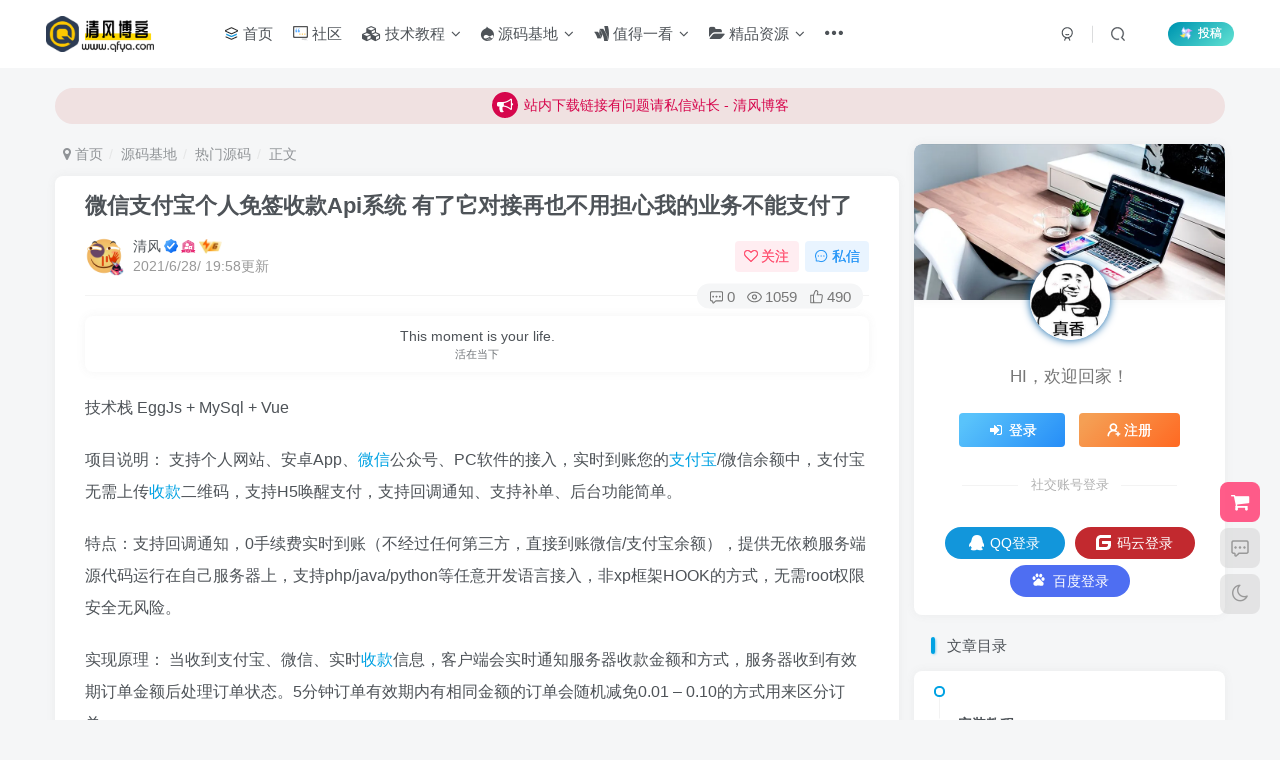

--- FILE ---
content_type: text/html; charset=UTF-8
request_url: https://www.qfya.com/1267.html
body_size: 30357
content:
<!DOCTYPE HTML>
<html lang="zh-CN">
<head>
	<meta charset="UTF-8">
	<link rel="dns-prefetch" href="//apps.bdimg.com">
	<meta http-equiv="X-UA-Compatible" content="IE=edge,chrome=1">
	<meta name="viewport" content="width=device-width, initial-scale=1.0, user-scalable=0, minimum-scale=1.0, maximum-scale=0.0, viewport-fit=cover">
	<meta http-equiv="Cache-Control" content="no-transform" />
	<meta http-equiv="Cache-Control" content="no-siteapp" />
	<meta name='robots' content='max-image-preview:large' />
<title>微信支付宝个人免签收款Api系统 有了它对接再也不用担心我的业务不能支付了-清风博客</title><meta name="keywords" content="免签,微信,支付宝,收款,热门源码">
<meta name="description" content="技术栈 EggJs + MySql + Vue 项目说明： 支持个人网站、安卓App、微信公众号、PC软件的接入，实时到账您的支付宝/微信余额中，支付宝无需上传收款二维码，支持H5唤醒支付，支持回调通知、支持补单、后台功能简单。 特点：支持回调通知，0手续费实时到账（不经过任何第三方，直接到账微信/支付宝余额），提供无依赖服务端源代码运行在自己服务器上，支持php/java/python等任意开发">
<link rel="canonical" href="https://www.qfya.com/1267.html" />
<link rel='stylesheet' id='wp-block-library-css' href='https://www.qfya.com/wp-includes/css/dist/block-library/style.min.css?ver=6.1.1' type='text/css' media='all' />
<link rel='stylesheet' id='classic-theme-styles-css' href='https://www.qfya.com/wp-includes/css/classic-themes.min.css?ver=1' type='text/css' media='all' />
<style id='global-styles-inline-css' type='text/css'>
body{--wp--preset--color--black: #000000;--wp--preset--color--cyan-bluish-gray: #abb8c3;--wp--preset--color--white: #ffffff;--wp--preset--color--pale-pink: #f78da7;--wp--preset--color--vivid-red: #cf2e2e;--wp--preset--color--luminous-vivid-orange: #ff6900;--wp--preset--color--luminous-vivid-amber: #fcb900;--wp--preset--color--light-green-cyan: #7bdcb5;--wp--preset--color--vivid-green-cyan: #00d084;--wp--preset--color--pale-cyan-blue: #8ed1fc;--wp--preset--color--vivid-cyan-blue: #0693e3;--wp--preset--color--vivid-purple: #9b51e0;--wp--preset--gradient--vivid-cyan-blue-to-vivid-purple: linear-gradient(135deg,rgba(6,147,227,1) 0%,rgb(155,81,224) 100%);--wp--preset--gradient--light-green-cyan-to-vivid-green-cyan: linear-gradient(135deg,rgb(122,220,180) 0%,rgb(0,208,130) 100%);--wp--preset--gradient--luminous-vivid-amber-to-luminous-vivid-orange: linear-gradient(135deg,rgba(252,185,0,1) 0%,rgba(255,105,0,1) 100%);--wp--preset--gradient--luminous-vivid-orange-to-vivid-red: linear-gradient(135deg,rgba(255,105,0,1) 0%,rgb(207,46,46) 100%);--wp--preset--gradient--very-light-gray-to-cyan-bluish-gray: linear-gradient(135deg,rgb(238,238,238) 0%,rgb(169,184,195) 100%);--wp--preset--gradient--cool-to-warm-spectrum: linear-gradient(135deg,rgb(74,234,220) 0%,rgb(151,120,209) 20%,rgb(207,42,186) 40%,rgb(238,44,130) 60%,rgb(251,105,98) 80%,rgb(254,248,76) 100%);--wp--preset--gradient--blush-light-purple: linear-gradient(135deg,rgb(255,206,236) 0%,rgb(152,150,240) 100%);--wp--preset--gradient--blush-bordeaux: linear-gradient(135deg,rgb(254,205,165) 0%,rgb(254,45,45) 50%,rgb(107,0,62) 100%);--wp--preset--gradient--luminous-dusk: linear-gradient(135deg,rgb(255,203,112) 0%,rgb(199,81,192) 50%,rgb(65,88,208) 100%);--wp--preset--gradient--pale-ocean: linear-gradient(135deg,rgb(255,245,203) 0%,rgb(182,227,212) 50%,rgb(51,167,181) 100%);--wp--preset--gradient--electric-grass: linear-gradient(135deg,rgb(202,248,128) 0%,rgb(113,206,126) 100%);--wp--preset--gradient--midnight: linear-gradient(135deg,rgb(2,3,129) 0%,rgb(40,116,252) 100%);--wp--preset--duotone--dark-grayscale: url('#wp-duotone-dark-grayscale');--wp--preset--duotone--grayscale: url('#wp-duotone-grayscale');--wp--preset--duotone--purple-yellow: url('#wp-duotone-purple-yellow');--wp--preset--duotone--blue-red: url('#wp-duotone-blue-red');--wp--preset--duotone--midnight: url('#wp-duotone-midnight');--wp--preset--duotone--magenta-yellow: url('#wp-duotone-magenta-yellow');--wp--preset--duotone--purple-green: url('#wp-duotone-purple-green');--wp--preset--duotone--blue-orange: url('#wp-duotone-blue-orange');--wp--preset--font-size--small: 13px;--wp--preset--font-size--medium: 20px;--wp--preset--font-size--large: 36px;--wp--preset--font-size--x-large: 42px;--wp--preset--spacing--20: 0.44rem;--wp--preset--spacing--30: 0.67rem;--wp--preset--spacing--40: 1rem;--wp--preset--spacing--50: 1.5rem;--wp--preset--spacing--60: 2.25rem;--wp--preset--spacing--70: 3.38rem;--wp--preset--spacing--80: 5.06rem;}:where(.is-layout-flex){gap: 0.5em;}body .is-layout-flow > .alignleft{float: left;margin-inline-start: 0;margin-inline-end: 2em;}body .is-layout-flow > .alignright{float: right;margin-inline-start: 2em;margin-inline-end: 0;}body .is-layout-flow > .aligncenter{margin-left: auto !important;margin-right: auto !important;}body .is-layout-constrained > .alignleft{float: left;margin-inline-start: 0;margin-inline-end: 2em;}body .is-layout-constrained > .alignright{float: right;margin-inline-start: 2em;margin-inline-end: 0;}body .is-layout-constrained > .aligncenter{margin-left: auto !important;margin-right: auto !important;}body .is-layout-constrained > :where(:not(.alignleft):not(.alignright):not(.alignfull)){max-width: var(--wp--style--global--content-size);margin-left: auto !important;margin-right: auto !important;}body .is-layout-constrained > .alignwide{max-width: var(--wp--style--global--wide-size);}body .is-layout-flex{display: flex;}body .is-layout-flex{flex-wrap: wrap;align-items: center;}body .is-layout-flex > *{margin: 0;}:where(.wp-block-columns.is-layout-flex){gap: 2em;}.has-black-color{color: var(--wp--preset--color--black) !important;}.has-cyan-bluish-gray-color{color: var(--wp--preset--color--cyan-bluish-gray) !important;}.has-white-color{color: var(--wp--preset--color--white) !important;}.has-pale-pink-color{color: var(--wp--preset--color--pale-pink) !important;}.has-vivid-red-color{color: var(--wp--preset--color--vivid-red) !important;}.has-luminous-vivid-orange-color{color: var(--wp--preset--color--luminous-vivid-orange) !important;}.has-luminous-vivid-amber-color{color: var(--wp--preset--color--luminous-vivid-amber) !important;}.has-light-green-cyan-color{color: var(--wp--preset--color--light-green-cyan) !important;}.has-vivid-green-cyan-color{color: var(--wp--preset--color--vivid-green-cyan) !important;}.has-pale-cyan-blue-color{color: var(--wp--preset--color--pale-cyan-blue) !important;}.has-vivid-cyan-blue-color{color: var(--wp--preset--color--vivid-cyan-blue) !important;}.has-vivid-purple-color{color: var(--wp--preset--color--vivid-purple) !important;}.has-black-background-color{background-color: var(--wp--preset--color--black) !important;}.has-cyan-bluish-gray-background-color{background-color: var(--wp--preset--color--cyan-bluish-gray) !important;}.has-white-background-color{background-color: var(--wp--preset--color--white) !important;}.has-pale-pink-background-color{background-color: var(--wp--preset--color--pale-pink) !important;}.has-vivid-red-background-color{background-color: var(--wp--preset--color--vivid-red) !important;}.has-luminous-vivid-orange-background-color{background-color: var(--wp--preset--color--luminous-vivid-orange) !important;}.has-luminous-vivid-amber-background-color{background-color: var(--wp--preset--color--luminous-vivid-amber) !important;}.has-light-green-cyan-background-color{background-color: var(--wp--preset--color--light-green-cyan) !important;}.has-vivid-green-cyan-background-color{background-color: var(--wp--preset--color--vivid-green-cyan) !important;}.has-pale-cyan-blue-background-color{background-color: var(--wp--preset--color--pale-cyan-blue) !important;}.has-vivid-cyan-blue-background-color{background-color: var(--wp--preset--color--vivid-cyan-blue) !important;}.has-vivid-purple-background-color{background-color: var(--wp--preset--color--vivid-purple) !important;}.has-black-border-color{border-color: var(--wp--preset--color--black) !important;}.has-cyan-bluish-gray-border-color{border-color: var(--wp--preset--color--cyan-bluish-gray) !important;}.has-white-border-color{border-color: var(--wp--preset--color--white) !important;}.has-pale-pink-border-color{border-color: var(--wp--preset--color--pale-pink) !important;}.has-vivid-red-border-color{border-color: var(--wp--preset--color--vivid-red) !important;}.has-luminous-vivid-orange-border-color{border-color: var(--wp--preset--color--luminous-vivid-orange) !important;}.has-luminous-vivid-amber-border-color{border-color: var(--wp--preset--color--luminous-vivid-amber) !important;}.has-light-green-cyan-border-color{border-color: var(--wp--preset--color--light-green-cyan) !important;}.has-vivid-green-cyan-border-color{border-color: var(--wp--preset--color--vivid-green-cyan) !important;}.has-pale-cyan-blue-border-color{border-color: var(--wp--preset--color--pale-cyan-blue) !important;}.has-vivid-cyan-blue-border-color{border-color: var(--wp--preset--color--vivid-cyan-blue) !important;}.has-vivid-purple-border-color{border-color: var(--wp--preset--color--vivid-purple) !important;}.has-vivid-cyan-blue-to-vivid-purple-gradient-background{background: var(--wp--preset--gradient--vivid-cyan-blue-to-vivid-purple) !important;}.has-light-green-cyan-to-vivid-green-cyan-gradient-background{background: var(--wp--preset--gradient--light-green-cyan-to-vivid-green-cyan) !important;}.has-luminous-vivid-amber-to-luminous-vivid-orange-gradient-background{background: var(--wp--preset--gradient--luminous-vivid-amber-to-luminous-vivid-orange) !important;}.has-luminous-vivid-orange-to-vivid-red-gradient-background{background: var(--wp--preset--gradient--luminous-vivid-orange-to-vivid-red) !important;}.has-very-light-gray-to-cyan-bluish-gray-gradient-background{background: var(--wp--preset--gradient--very-light-gray-to-cyan-bluish-gray) !important;}.has-cool-to-warm-spectrum-gradient-background{background: var(--wp--preset--gradient--cool-to-warm-spectrum) !important;}.has-blush-light-purple-gradient-background{background: var(--wp--preset--gradient--blush-light-purple) !important;}.has-blush-bordeaux-gradient-background{background: var(--wp--preset--gradient--blush-bordeaux) !important;}.has-luminous-dusk-gradient-background{background: var(--wp--preset--gradient--luminous-dusk) !important;}.has-pale-ocean-gradient-background{background: var(--wp--preset--gradient--pale-ocean) !important;}.has-electric-grass-gradient-background{background: var(--wp--preset--gradient--electric-grass) !important;}.has-midnight-gradient-background{background: var(--wp--preset--gradient--midnight) !important;}.has-small-font-size{font-size: var(--wp--preset--font-size--small) !important;}.has-medium-font-size{font-size: var(--wp--preset--font-size--medium) !important;}.has-large-font-size{font-size: var(--wp--preset--font-size--large) !important;}.has-x-large-font-size{font-size: var(--wp--preset--font-size--x-large) !important;}
.wp-block-navigation a:where(:not(.wp-element-button)){color: inherit;}
:where(.wp-block-columns.is-layout-flex){gap: 2em;}
.wp-block-pullquote{font-size: 1.5em;line-height: 1.6;}
</style>
<link rel='stylesheet' id='_bootstrap-css' href='https://www.qfya.com/wp-content/themes/zibll/css/bootstrap.min.css?ver=7.8' type='text/css' media='all' />
<link rel='stylesheet' id='_fontawesome-css' href='https://www.qfya.com/wp-content/themes/zibll/css/font-awesome.min.css?ver=7.8' type='text/css' media='all' />
<link rel='stylesheet' id='_main-css' href='https://www.qfya.com/wp-content/themes/zibll/css/main.min.css?ver=7.8' type='text/css' media='all' />
<link rel='stylesheet' id='_forums-css' href='https://www.qfya.com/wp-content/themes/zibll/inc/functions/bbs/assets/css/main.min.css?ver=7.8' type='text/css' media='all' />
<script type='text/javascript' src='https://www.qfya.com/wp-content/themes/zibll/js/libs/jquery.min.js?ver=7.8' id='jquery-js'></script>
<script charset="UTF-8" id="LA_COLLECT" src="//sdk.51.la/js-sdk-pro.min.js"></script>
                <script>LA.init({id: "JeeiWX5cSYw07j9k",ck: "JeeiWX5cSYw07j9k"})</script><link rel='shortcut icon' href='https://www.qfya.com/favicon.ico'><link rel='icon' href='https://www.qfya.com/favicon.ico'><link rel='apple-touch-icon-precomposed' href='https://oss.qfya.com/wp-content/uploads/2022/03/20220312181338486.png'><meta name='msapplication-TileImage' content='https://oss.qfya.com/wp-content/uploads/2022/03/20220312181338486.png'><style>body{--theme-color:#00a2e3;--focus-shadow-color:rgba(0,162,227,.4);--focus-color-opacity1:rgba(0,162,227,.1);--mian-max-width:1200px;}/**logo扫光**/
.navbar-brand{position:relative;overflow:hidden;margin: 0px 0 0 0px;}.navbar-brand:before{content:""; position: absolute; left: -665px; top: -460px; width: 200px; height: 15px; background-color: rgba(255,255,255,.5); -webkit-transform: rotate(-45deg); -moz-transform: rotate(-45deg); -ms-transform: rotate(-45deg); -o-transform: rotate(-45deg); transform: rotate(-45deg); -webkit-animation: searchLights 6s ease-in 0s infinite; -o-animation: searchLights 6s ease-in 0s infinite; animation: searchLights 6s ease-in 0s infinite;}@-moz-keyframes searchLights{50%{left: -100px; top: 0;} 65%{left: 120px; top: 100px;}}@keyframes searchLights{40%{left: -100px; top: 0;} 60%{left: 120px; top: 100px;} 80%{left: -100px; top: 0px;}}
/*头像呼吸光环和鼠标悬停旋转放大*/
.avatar{border-radius: 50%; animation: light 4s ease-in-out infinite; transition: 0.5s;}.avatar:hover{transform: scale(1.15) rotate(720deg);}@keyframes light{0%{box-shadow: 0 0 4px #f00;} 25%{box-shadow: 0 0 16px #0f0;} 50%{box-shadow: 0 0 4px #00f;} 75%{box-shadow: 0 0 16px #0f0;} 100%{box-shadow: 0 0 4px #f00;}}
/**首页文章列表悬停上浮**/
@media screen and (min-width: 980px){.tab-content .posts-item:not(article){transition: all 0.3s;}.tab-content .posts-item:not(article):hover{transform: translateY(-10px); box-shadow: 0 8px 10px rgba(255, 112, 173, 0.35);}}
/**评论背景图**/
textarea#comment {background-color:transparent;background:linear-gradient(rgba(0, 0, 0, 0.05), rgba(0, 0, 0, 0.05)),url(https://oss.qfya.com/wp-content/uploads/2021/04/pinglun.png) right 10px bottom 10px no-repeat;-moz-transition:ease-in-out 0.45s;-webkit-transition:ease-in-out 0.45s;-o-transition:ease-in-out 0.45s;-ms-transition:ease-in-out 0.45s;transition:ease-in-out 0.45s;}
textarea#comment:focus {background-position-y:789px;-moz-transition:ease-in-out 0.45s;-webkit-transition:ease-in-out 0.45s;-o-transition:ease-in-out 0.45s;-ms-transition:ease-in-out 0.45s;transition:ease-in-out 0.45s;}
/**统计小模块**/
.widget_Websitestat h3{font-weight:700;}.widgest-boys{overflow:hidden;}.widgest-boys .widgest-bg{margin: 4px; background-size: cover; background-repeat: no-repeat; background-position: center center; cursor: pointer; border-radius: 8px;}.widgest-boys .widgest-main{align-items: center; place-content: flex-start space-around; display: flex;}.widgest-boys .widgest-meat{display: block; margin-block-start: 1em; margin-block-end: 1em; margin-inline-start: 0px; margin-inline-end: 0px; color: rgb(255, 255, 255); font-weight: 700 !important; line-height: 1.5 !important;}.widgest-bg:not(article){transition: all 0.3s;}.widgest-bg:not(article):hover{transform: translateX(-10px);}
/**图片路径设置**/
.widgest-bg1{background-image: linear-gradient(rgba(0, 0, 0, 0.2), rgba(0, 0, 0, 0.2)),url(https://oss.qfya.com/wp-content/uploads/2022/03/20220323004326107.png);}
.widgest-bg2{background-image: linear-gradient(rgba(0, 0, 0, 0.2), rgba(0, 0, 0, 0.2)),url(https://oss.qfya.com/wp-content/uploads/2022/03/20220323004327760.png);}
.widgest-bg3{background-image: linear-gradient(rgba(0, 0, 0, 0.2), rgba(0, 0, 0, 0.2)),url(https://oss.qfya.com/wp-content/uploads/2022/03/20220323004318458.png);}
.widgest-bg4{background-image: linear-gradient(rgba(0, 0, 0, 0.2), rgba(0, 0, 0, 0.2)),url(https://oss.qfya.com/wp-content/uploads/2022/03/20220323004319283.png);}
.widgest-bg5{background-image: linear-gradient(rgba(0, 0, 0, 0.2), rgba(0, 0, 0, 0.2)),url(https://oss.qfya.com/wp-content/uploads/2022/03/20220323004320891.png);}
.widgest-bg6{background-image: linear-gradient(rgba(0, 0, 0, 0.2), rgba(0, 0, 0, 0.2)),url(https://oss.qfya.com/wp-content/uploads/2022/03/20220323004321496.png);}
.widgest-bg7{background-image: linear-gradient(rgba(0, 0, 0, 0.2), rgba(0, 0, 0, 0.2)),url(https://oss.qfya.com/wp-content/uploads/2022/03/20220323004322920.png);}
.widgest-bg8{background-image: linear-gradient(rgba(0, 0, 0, 0.2), rgba(0, 0, 0, 0.2)),url(https://oss.qfya.com/wp-content/uploads/2022/03/20220323004323989.png);}
.widgest-bg9{background-image: linear-gradient(rgba(0, 0, 0, 0.2), rgba(0, 0, 0, 0.2)),url(https://oss.qfya.com/wp-content/uploads/2022/03/20220323004324584.gif);}
.widgest-bg10{background-image: linear-gradient(rgba(0, 0, 0, 0.2), rgba(0, 0, 0, 0.2)),url(https://oss.qfya.com/wp-content/uploads/2022/03/20220323004325410.gif);}
.widgest-bg11{background-image: linear-gradient(rgba(0, 0, 0, 0.2), rgba(0, 0, 0, 0.2)),url(https://oss.qfya.com/wp-content/uploads/2022/03/20220323004326470.gif);}
/**百度一下**/
.searchs{background-color:#fff;border:1px solid #eaeaea;padding:15px;overflow:hidden;transition:all 0.3s;border-radius:4px;position:relative;margin:0px 0px 15px 0px;}.mip-layout-container,.mip-layout-fixed-height{margin:0px 0px 0px 0px;display:block;position:relative;}mip-form form{position:relative;}.searchs input[type="text"]{border:#45B6F7 1px solid;border-radius:4px;width:calc( 100% - 2px );}mip-form input[type='text'],mip-form input[type='input'],mip-form input[type='datetime'],mip-form input[type='email'],mip-form input[type='number'],mip-form input[type='tel'],mip-form input[type='url']{padding-right:30px;}.searchs input{outline:none;}mip-form input,mip-form textarea,mip-form select{border:1px solid #f1f1f1;padding:6px;display:block;box-sizing:border-box;-webkit-box-sizing:border-box;resize:none;font-size:16px;}mip-form div{display:none;color:#ec1f5c;font-size:12px;text-align:left;padding:0 10% 0 3%;}.searchs input[type="submit"]{position:absolute;right:2px;top:2px;background-color:#45B6F7;color:#fff;font-size:13px;margin:1px;height:31px;line-height:31px;padding:0 10px;font-family:"å¾®è½¯é›…é»‘";}mip-form input[type='submit']{border:1px solid #f1f1f1;border-radius:5px;color:#333;background-color:#d8d7d7;}.searchs input{outline:none;}.tit{background-color:#FF5E52;position:relative;top:-15px;display:inline-block;color:#fff;padding:4px 15px;font-size:14px;}.tit strong{font-weight:normal;}.tit{background-color:#FF5E52;position:relative;top:-15px;display:inline-block;color:#fff;padding:4px 15px;font-size:14px;}
/**过期文章提示样式**/
.article-timeout{position:relative; border-radius: 8px; position: relative; margin-bottom: 25px; padding: 10px; background-color: var(--body-bg-color);}
/**文章随机彩色标签**/
.article-tags{margin-bottom: 10px}.article-tags a{padding: 4px 10px;background-color: #19B5FE;color: white;font-size: 12px;line-height: 16px;font-weight: 400;margin: 0 5px 5px 0;border-radius: 2px;display: inline-block}.article-tags a:nth-child(5n){background-color: #4A4A4A;color: #FFF}.article-tags a:nth-child(5n+1){background-color: #ff5e5c;color: #FFF}.article-tags a:nth-child(5n+2){background-color: #ffbb50;color: #FFF}.article-tags a:nth-child(5n+3){background-color: #1ac756;color: #FFF}.article-tags a:nth-child(5n+4){background-color: #19B5FE;color: #FFF}.article-tags a:hover{background-color: #1B1B1B;color: #FFF}
/**下载样式CSS**/
.download-article{padding:0 10px;}.download-demo{margin:10px 0;border:1px dashed red;border-radius:5px;}.download-wiui{padding:5px;display:flex;justify-content:center;align-items:center;}.download-sty{text-align:center;height:100%;}.download-sty p{font-size:15px !important;text-align:center;margin:0;}.download-sty img{width:140px;height:100%;}.download-theme-box{margin-bottom:20px;display:inline-flex;flex-direction:row;align-items:center;}.download-right{margin-left:20px;}.download-file-name{font-size:20px;}
/*常-用-语样式*/
.wiiuii-words-li{margin:5px auto;padding:5px;background:var(--body-bg-color);border-radius:var(--main-radius)}
.wiiuii-words-li:hover{background:var(--float-btn-bg)}
/*首页评论*/
.comment-mini-lists>div.posts-mini{border: 1px dashed #999999;border-radius: 10px;margin-top: 10px;}
.enlighter-default .enlighter{max-height:400px;overflow-y:auto !important;}.posts-item .item-heading>a {font-weight: bold;color: unset;}@media (max-width:640px) {
		.meta-right .meta-view{
			display: unset !important;
		}
	}</style>
<!--HEADER_CODE_START-->
<!---强制https -->
<meta http-equiv="Content-Security-Policy" content="upgrade-insecure-requests">
<!---网站固定logo -->
<meta itemprop="image" content="https://oss.qfya.com/favicon.ico" />

<!--HEADER_CODE_END-->
<meta name='apple-mobile-web-app-title' content='清风博客'><!--[if IE]><script src="https://www.qfya.com/wp-content/themes/zibll/js/libs/html5.min.js"></script><![endif]-->	</head>
<body class="post-template-default single single-post postid-1267 single-format-standard white-theme nav-fixed site-layout-2">
		<div style="position: fixed;z-index: -999;left: -5000%;"><img src="https://oss.qfya.com/wp-content/uploads/2021/06/28-gjDHpoaKqI24U1rc.png" alt="微信支付宝个人免签收款Api系统 有了它对接再也不用担心我的业务不能支付了-清风博客"></div>	    <header class="header header-layout-1">
        <nav class="navbar navbar-top center">
            <div class="container-fluid container-header">
                <div class="navbar-header">
			<div class="navbar-brand"><a class="navbar-logo" href="https://www.qfya.com"><img src="https://oss.qfya.com/wp-content/uploads/2022/02/20220210024511936.png" switch-src="https://oss.qfya.com/wp-content/uploads/2022/02/20220220150340716.png" alt="清风博客 - 清风科技,资源网,技术网,源码网,线报网,导航网,美图网" >
			</a></div>
			<button type="button" data-toggle-class="mobile-navbar-show" data-target="body" class="navbar-toggle"><i class="em12 css-icon i-menu"><i></i></i></button><a class="main-search-btn navbar-toggle" href="javascript:;"><svg class="icon" aria-hidden="true"><use xlink:href="#icon-search"></use></svg></a>
		</div>                <div class="collapse navbar-collapse">
                    <ul class="nav navbar-nav"><li id="menu-item-402" class="menu-item menu-item-type-custom menu-item-object-custom menu-item-home menu-item-402"><a href="https://www.qfya.com/"><svg class="icon" aria-hidden="true"><use xlink:href="#icon-fenlei1-copy"></use></svg> 首页</a></li>
<li id="menu-item-2990" class="menu-item menu-item-type-custom menu-item-object-custom menu-item-2990"><a href="https://www.qfya.com/forums"><svg class="icon" aria-hidden="true"><use xlink:href="#icon-luntan"></use></svg> 社区</a></li>
<li id="menu-item-14" class="menu-item menu-item-type-taxonomy menu-item-object-category menu-item-has-children menu-item-14"><a href="https://www.qfya.com/course"><i class="fa fa-cubes" aria-hidden="true"></i> 技术教程</a>
<ul class="sub-menu">
	<li id="menu-item-16" class="menu-item menu-item-type-taxonomy menu-item-object-category menu-item-16"><a href="https://www.qfya.com/course/study">经验教程</a></li>
	<li id="menu-item-15" class="menu-item menu-item-type-taxonomy menu-item-object-category menu-item-15"><a href="https://www.qfya.com/course/wordpress">WP教程</a></li>
</ul>
</li>
<li id="menu-item-17" class="menu-item menu-item-type-taxonomy menu-item-object-category current-post-ancestor menu-item-has-children menu-item-17"><a href="https://www.qfya.com/soundcode"><i class="fa fa-drupal" aria-hidden="true"></i> 源码基地</a>
<ul class="sub-menu">
	<li id="menu-item-19" class="menu-item menu-item-type-taxonomy menu-item-object-category current-post-ancestor current-menu-parent current-post-parent menu-item-19"><a href="https://www.qfya.com/soundcode/hotym">热门源码</a></li>
	<li id="menu-item-18" class="menu-item menu-item-type-taxonomy menu-item-object-category menu-item-18"><a href="https://www.qfya.com/soundcode/zhutimb">主题模板</a></li>
</ul>
</li>
<li id="menu-item-2603" class="menu-item menu-item-type-taxonomy menu-item-object-category menu-item-has-children menu-item-2603"><a href="https://www.qfya.com/internet_news"><i class="fa fa-google-wallet" aria-hidden="true"></i> 值得一看</a>
<ul class="sub-menu">
	<li id="menu-item-2606" class="menu-item menu-item-type-taxonomy menu-item-object-category menu-item-2606"><a href="https://www.qfya.com/internet_news/news">网络新闻</a></li>
	<li id="menu-item-2605" class="menu-item menu-item-type-taxonomy menu-item-object-category menu-item-2605"><a href="https://www.qfya.com/internet_news/information">活动线报</a></li>
	<li id="menu-item-2604" class="menu-item menu-item-type-taxonomy menu-item-object-category menu-item-2604"><a href="https://www.qfya.com/internet_news/website">优秀站点</a></li>
	<li id="menu-item-2607" class="menu-item menu-item-type-taxonomy menu-item-object-category menu-item-2607"><a href="https://www.qfya.com/internet_news/expose">骗子曝光</a></li>
</ul>
</li>
<li id="menu-item-28" class="menu-item menu-item-type-taxonomy menu-item-object-category menu-item-has-children menu-item-28"><a href="https://www.qfya.com/resources"><i class="fa fa-folder-open" aria-hidden="true"></i> 精品资源</a>
<ul class="sub-menu">
	<li id="menu-item-29" class="menu-item menu-item-type-taxonomy menu-item-object-category menu-item-29"><a href="https://www.qfya.com/resources/appapk">手机软件</a></li>
	<li id="menu-item-30" class="menu-item menu-item-type-taxonomy menu-item-object-category menu-item-30"><a href="https://www.qfya.com/resources/pcrj">电脑软件</a></li>
	<li id="menu-item-2652" class="menu-item menu-item-type-taxonomy menu-item-object-category menu-item-2652"><a href="https://www.qfya.com/resources/videos">视频资源</a></li>
	<li id="menu-item-27" class="menu-item menu-item-type-taxonomy menu-item-object-category menu-item-27"><a href="https://www.qfya.com/resources/material">PSD/字体</a></li>
</ul>
</li>
<li id="menu-item-4652" class="menu-item menu-item-type-taxonomy menu-item-object-category menu-item-has-children menu-item-4652"><a href="https://www.qfya.com/picture"><i class="fa fa-file" aria-hidden="true"></i> 文案美图</a>
<ul class="sub-menu">
	<li id="menu-item-4653" class="menu-item menu-item-type-taxonomy menu-item-object-category menu-item-4653"><a href="https://www.qfya.com/picture/lsp">LSP专栏</a></li>
</ul>
</li>
<li id="menu-item-33" class="menu-item menu-item-type-custom menu-item-object-custom menu-item-has-children menu-item-33"><a href="#"><i class="fa fa-github-alt" aria-hidden="true"></i> 旗下站点</a>
<ul class="sub-menu">
	<li id="menu-item-3612" class="menu-item menu-item-type-custom menu-item-object-custom menu-item-3612"><a href="https://tool.qfya.com/">清风工具箱</a></li>
	<li id="menu-item-3536" class="menu-item menu-item-type-custom menu-item-object-custom menu-item-3536"><a href="https://app.qfya.com/">清风官网</a></li>
	<li id="menu-item-3538" class="menu-item menu-item-type-custom menu-item-object-custom menu-item-3538"><a href="https://pan.qfya.com/">清风网盘</a></li>
</ul>
</li>
</ul><div class="navbar-form navbar-right hide show-nav-but" style="margin-right:-10px;"><a data-toggle-class data-target=".nav.navbar-nav" href="javascript:;" class="but"><svg class="" aria-hidden="true" data-viewBox="0 0 1024 1024" viewBox="0 0 1024 1024"><use xlink:href="#icon-menu_2"></use></svg></a></div><div class="navbar-form navbar-right navbar-but"><span class="newadd-btns hover-show but nowave jb-cyan radius">
                    <svg class="icon fa-spin" aria-hidden="true"><use xlink:href="#icon-fengche1"></use></svg> 投稿
                    <div class="hover-show-con dropdown-menu drop-newadd"><a rel="nofollow" class="btn-newadd" href="https://www.qfya.com/newposts"><icon class="jb-green"><i class="fa fa-pencil-square"></i></icon><text>发布文章</text></a><a rel="nofollow" class="btn-newadd" href="https://www.qfya.com/posts-edit"><icon class="jb-blue"><svg class="icon" aria-hidden="true"><use xlink:href="#icon-posts"></use></svg></icon><text>发布帖子</text></a></div>
                </span></div><div class="navbar-form navbar-right">
					<ul class="list-inline splitters relative">
						<li><a href="javascript:;" class="btn signin-loader"><svg class="icon" aria-hidden="true" data-viewBox="50 0 924 924" viewBox="50 0 924 924"><use xlink:href="#icon-user"></use></svg></a>
							<ul class="sub-menu">
							<div class="padding-10"><div class="sub-user-box"><div class="text-center"><div><a class="em09 signin-loader but jb-red radius4 payvip-icon btn-block mt10" href="javascript:;"><svg class="em12 mr10" aria-hidden="true" data-viewBox="0 0 1024 1024" viewBox="0 0 1024 1024"><use xlink:href="#icon-vip_1"></use></svg>开通会员 尊享会员权益</a></div><div class="flex jsa header-user-href"><a href="javascript:;" class="signin-loader"><div class="badg mb6 toggle-radius c-blue"><svg class="icon" aria-hidden="true" data-viewBox="50 0 924 924" viewBox="50 0 924 924"><use xlink:href="#icon-user"></use></svg></div><div class="c-blue">登录</div></a><a href="javascript:;" class="signup-loader"><div class="badg mb6 toggle-radius c-green"><svg class="icon" aria-hidden="true"><use xlink:href="#icon-signup"></use></svg></div><div class="c-green">注册</div></a><a target="_blank" rel="nofollow" href="https://www.qfya.com/user-sign?tab=resetpassword&redirect_to=https://www.qfya.com/1267.html"><div class="badg mb6 toggle-radius c-purple"><svg class="icon" aria-hidden="true"><use xlink:href="#icon-user_rp"></use></svg></div><div class="c-purple">找回密码</div></a></div></div><p class="social-separator separator muted-3-color em09 mt10">快速登录</p><div class="social_loginbar"><a rel="nofollow" title="QQ登录" href="https://www.qfya.com/oauth/qq?rurl=https%3A%2F%2Fwww.qfya.com%2F1267.html" class="social-login-item qq button-lg"><i class="fa fa-qq" aria-hidden="true"></i>QQ登录</a><a rel="nofollow" title="码云登录" href="https://www.qfya.com/oauth/gitee?rurl=https%3A%2F%2Fwww.qfya.com%2F1267.html" class="social-login-item gitee button-lg"><svg class="icon" aria-hidden="true"><use xlink:href="#icon-gitee"></use></svg>码云登录</a><a rel="nofollow" title="百度登录" href="https://www.qfya.com/oauth/baidu?rurl=https%3A%2F%2Fwww.qfya.com%2F1267.html" class="social-login-item baidu button-lg"><svg class="icon" aria-hidden="true"><use xlink:href="#icon-baidu"></use></svg>百度登录</a></div></div></div>
							</ul>
						</li><li class="relative"><a class="main-search-btn btn nav-search-btn" href="javascript:;"><svg class="icon" aria-hidden="true"><use xlink:href="#icon-search"></use></svg></a></li>
					</ul>
				</div>                </div>
            </div>
        </nav>
    </header>

    <div class="mobile-header">
        <nav mini-touch="mobile-nav" touch-direction="left" class="mobile-navbar visible-xs-block scroll-y mini-scrollbar left">
            <ul class="mobile-menus theme-box"><li class="menu-item menu-item-type-custom menu-item-object-custom menu-item-home menu-item-402"><a href="https://www.qfya.com/"><svg class="icon" aria-hidden="true"><use xlink:href="#icon-fenlei1-copy"></use></svg> 首页</a></li>
<li class="menu-item menu-item-type-custom menu-item-object-custom menu-item-2990"><a href="https://www.qfya.com/forums"><svg class="icon" aria-hidden="true"><use xlink:href="#icon-luntan"></use></svg> 社区</a></li>
<li class="menu-item menu-item-type-taxonomy menu-item-object-category menu-item-has-children menu-item-14"><a href="https://www.qfya.com/course"><i class="fa fa-cubes" aria-hidden="true"></i> 技术教程</a>
<ul class="sub-menu">
	<li class="menu-item menu-item-type-taxonomy menu-item-object-category menu-item-16"><a href="https://www.qfya.com/course/study">经验教程</a></li>
	<li class="menu-item menu-item-type-taxonomy menu-item-object-category menu-item-15"><a href="https://www.qfya.com/course/wordpress">WP教程</a></li>
</ul>
</li>
<li class="menu-item menu-item-type-taxonomy menu-item-object-category current-post-ancestor menu-item-has-children menu-item-17"><a href="https://www.qfya.com/soundcode"><i class="fa fa-drupal" aria-hidden="true"></i> 源码基地</a>
<ul class="sub-menu">
	<li class="menu-item menu-item-type-taxonomy menu-item-object-category current-post-ancestor current-menu-parent current-post-parent menu-item-19"><a href="https://www.qfya.com/soundcode/hotym">热门源码</a></li>
	<li class="menu-item menu-item-type-taxonomy menu-item-object-category menu-item-18"><a href="https://www.qfya.com/soundcode/zhutimb">主题模板</a></li>
</ul>
</li>
<li class="menu-item menu-item-type-taxonomy menu-item-object-category menu-item-has-children menu-item-2603"><a href="https://www.qfya.com/internet_news"><i class="fa fa-google-wallet" aria-hidden="true"></i> 值得一看</a>
<ul class="sub-menu">
	<li class="menu-item menu-item-type-taxonomy menu-item-object-category menu-item-2606"><a href="https://www.qfya.com/internet_news/news">网络新闻</a></li>
	<li class="menu-item menu-item-type-taxonomy menu-item-object-category menu-item-2605"><a href="https://www.qfya.com/internet_news/information">活动线报</a></li>
	<li class="menu-item menu-item-type-taxonomy menu-item-object-category menu-item-2604"><a href="https://www.qfya.com/internet_news/website">优秀站点</a></li>
	<li class="menu-item menu-item-type-taxonomy menu-item-object-category menu-item-2607"><a href="https://www.qfya.com/internet_news/expose">骗子曝光</a></li>
</ul>
</li>
<li class="menu-item menu-item-type-taxonomy menu-item-object-category menu-item-has-children menu-item-28"><a href="https://www.qfya.com/resources"><i class="fa fa-folder-open" aria-hidden="true"></i> 精品资源</a>
<ul class="sub-menu">
	<li class="menu-item menu-item-type-taxonomy menu-item-object-category menu-item-29"><a href="https://www.qfya.com/resources/appapk">手机软件</a></li>
	<li class="menu-item menu-item-type-taxonomy menu-item-object-category menu-item-30"><a href="https://www.qfya.com/resources/pcrj">电脑软件</a></li>
	<li class="menu-item menu-item-type-taxonomy menu-item-object-category menu-item-2652"><a href="https://www.qfya.com/resources/videos">视频资源</a></li>
	<li class="menu-item menu-item-type-taxonomy menu-item-object-category menu-item-27"><a href="https://www.qfya.com/resources/material">PSD/字体</a></li>
</ul>
</li>
<li class="menu-item menu-item-type-taxonomy menu-item-object-category menu-item-has-children menu-item-4652"><a href="https://www.qfya.com/picture"><i class="fa fa-file" aria-hidden="true"></i> 文案美图</a>
<ul class="sub-menu">
	<li class="menu-item menu-item-type-taxonomy menu-item-object-category menu-item-4653"><a href="https://www.qfya.com/picture/lsp">LSP专栏</a></li>
</ul>
</li>
<li class="menu-item menu-item-type-custom menu-item-object-custom menu-item-has-children menu-item-33"><a href="#"><i class="fa fa-github-alt" aria-hidden="true"></i> 旗下站点</a>
<ul class="sub-menu">
	<li class="menu-item menu-item-type-custom menu-item-object-custom menu-item-3612"><a href="https://tool.qfya.com/">清风工具箱</a></li>
	<li class="menu-item menu-item-type-custom menu-item-object-custom menu-item-3536"><a href="https://app.qfya.com/">清风官网</a></li>
	<li class="menu-item menu-item-type-custom menu-item-object-custom menu-item-3538"><a href="https://pan.qfya.com/">清风网盘</a></li>
</ul>
</li>
</ul><div class="sub-user-box"><div class="text-center"><div><a class="em09 signin-loader but jb-red radius4 payvip-icon btn-block mt10" href="javascript:;"><svg class="em12 mr10" aria-hidden="true" data-viewBox="0 0 1024 1024" viewBox="0 0 1024 1024"><use xlink:href="#icon-vip_1"></use></svg>开通会员 尊享会员权益</a></div><div class="flex jsa header-user-href"><a href="javascript:;" class="signin-loader"><div class="badg mb6 toggle-radius c-blue"><svg class="icon" aria-hidden="true" data-viewBox="50 0 924 924" viewBox="50 0 924 924"><use xlink:href="#icon-user"></use></svg></div><div class="c-blue">登录</div></a><a href="javascript:;" class="signup-loader"><div class="badg mb6 toggle-radius c-green"><svg class="icon" aria-hidden="true"><use xlink:href="#icon-signup"></use></svg></div><div class="c-green">注册</div></a><a target="_blank" rel="nofollow" href="https://www.qfya.com/user-sign?tab=resetpassword&redirect_to=https://www.qfya.com/1267.html"><div class="badg mb6 toggle-radius c-purple"><svg class="icon" aria-hidden="true"><use xlink:href="#icon-user_rp"></use></svg></div><div class="c-purple">找回密码</div></a></div></div><p class="social-separator separator muted-3-color em09 mt10">快速登录</p><div class="social_loginbar"><a rel="nofollow" title="QQ登录" href="https://www.qfya.com/oauth/qq?rurl=https%3A%2F%2Fwww.qfya.com%2F1267.html" class="social-login-item qq button-lg"><i class="fa fa-qq" aria-hidden="true"></i>QQ登录</a><a rel="nofollow" title="码云登录" href="https://www.qfya.com/oauth/gitee?rurl=https%3A%2F%2Fwww.qfya.com%2F1267.html" class="social-login-item gitee button-lg"><svg class="icon" aria-hidden="true"><use xlink:href="#icon-gitee"></use></svg>码云登录</a><a rel="nofollow" title="百度登录" href="https://www.qfya.com/oauth/baidu?rurl=https%3A%2F%2Fwww.qfya.com%2F1267.html" class="social-login-item baidu button-lg"><svg class="icon" aria-hidden="true"><use xlink:href="#icon-baidu"></use></svg>百度登录</a></div></div><div class="mobile-nav-widget"><div class="theme-box"><div class="box-body notop"><div class="title-theme">站点公告</div></div><div class="box-body posts-mini-lists zib-widget"><div class="posts-mini "><div class="mr10"><div class="item-thumbnail"><a target="_blank" href="https://www.qfya.com/5359.html"><img src="https://oss.qfya.com/wp-content/uploads/2022/01/20220105142149572.gif" data-src="https://oss.qfya.com/wp-content/uploads/2023/02/20230214020330292.png" alt="子比主题前端投稿没有工具栏怎么办？-清风博客" class="lazyload fit-cover radius8"></a></div></div><div class="posts-mini-con flex xx flex1 jsb"><h2 class="item-heading text-ellipsis-2"><span class="badg badg-sm mr3 c-red">1</span><a  target="_blank" href="https://www.qfya.com/5359.html">子比主题前端投稿没有工具栏怎么办？<span class="focus-color"></span></a></h2><div class="item-meta muted-2-color flex jsb ac"><item class="meta-author flex ac"><a href="https://www.qfya.com/author/1"><span class="avatar-mini"><img alt="清风的头像-清风博客" src="https://oss.qfya.com/wp-content/uploads/2021/12/20211227182118665.jpg" data-src="//oss.qfya.com/wp-content/uploads/2022/03/20220331234147333.png" class="lazyload avatar avatar-id-1"><img class="lazyload avatar-badge" src="https://www.qfya.com/wp-content/themes/zibll/img/thumbnail.svg" data-src="https://oss.qfya.com/wp-content/uploads/2021/12/20211227175754954.gif" data-toggle="tooltip" title="VIP会员" alt="VIP会员"></span></a><span class="ml6">2023/2/14/ 02:35</span></item><div class="meta-right"><item class="meta-view"><svg class="icon" aria-hidden="true"><use xlink:href="#icon-view"></use></svg>436</item></div></div></div></div><div class="posts-mini "><div class="mr10"><div class="item-thumbnail"><a target="_blank" href="https://www.qfya.com/4404.html"><img data-thumb="default" src="https://oss.qfya.com/wp-content/uploads/2022/01/20220105142149572.gif" data-src="https://oss.qfya.com/wp-content/uploads/2022/02/20220210025321458.png" alt="2022.6.8公告-清风博客" class="lazyload fit-cover radius8"></a></div></div><div class="posts-mini-con flex xx flex1 jsb"><h2 class="item-heading text-ellipsis-2"><span class="badg badg-sm mr3 c-yellow">2</span><a  target="_blank" href="https://www.qfya.com/4404.html">2022.6.8公告<span class="focus-color"></span></a></h2><div class="item-meta muted-2-color flex jsb ac"><item class="meta-author flex ac"><a href="https://www.qfya.com/author/1"><span class="avatar-mini"><img alt="清风的头像-清风博客" src="https://oss.qfya.com/wp-content/uploads/2021/12/20211227182118665.jpg" data-src="//oss.qfya.com/wp-content/uploads/2022/03/20220331234147333.png" class="lazyload avatar avatar-id-1"><img class="lazyload avatar-badge" src="https://www.qfya.com/wp-content/themes/zibll/img/thumbnail.svg" data-src="https://oss.qfya.com/wp-content/uploads/2021/12/20211227175754954.gif" data-toggle="tooltip" title="VIP会员" alt="VIP会员"></span></a><span class="ml6">2022/6/8/ 15:22</span></item><div class="meta-right"><item class="meta-view"><svg class="icon" aria-hidden="true"><use xlink:href="#icon-view"></use></svg>453</item></div></div></div></div></div></div><div class="theme-box"><div class="yiyan-box main-bg text-center box-body radius8 main-shadow"><div class="yiyan"></div></div></div></div>        </nav>
        <div class="fixed-body" data-toggle-class="mobile-navbar-show" data-target="body"></div>
    </div>
    <div class="container fluid-widget"><div class="theme-box"><div class="swiper-bulletin text-center c-red-2 radius"><div class="new-swiper"  data-interval="5000" data-direction="vertical" data-loop="true" data-autoplay="1">
            <div class="swiper-wrapper"><div class="swiper-slide  notice-slide">
            <a class="text-ellipsis" target="_blank" href="https://www.qfya.com"><div class="relative bulletin-icon mr6"><i class="abs-center fa fa fa-bullhorn"></i></div>站内下载链接有问题请私信站长 - 清风博客</a>
            </div><div class="swiper-slide  notice-slide">
            <a class="text-ellipsis" target="_blank" href="https:/www.qfya.com"><div class="relative bulletin-icon mr6"><i class="abs-center fa fa fa-bullhorn"></i></div>本站正式开启推广，具体查看个人中心。</a>
            </div></div>
            </div></div></div>
	</div><main role="main" class="container">
    <div class="content-wrap">
        <div class="content-layout">
            <ul class="breadcrumb">
		<li><a href="https://www.qfya.com"><i class="fa fa-map-marker"></i> 首页</a></li><li>
		<a href="https://www.qfya.com/soundcode">源码基地</a> </li><li> <a href="https://www.qfya.com/soundcode/hotym">热门源码</a> </li><li> 正文</li></ul><article class="article main-bg theme-box box-body radius8 main-shadow"><div class="article-header theme-box clearfix relative"><h1 class="article-title"> <a href="https://www.qfya.com/1267.html">微信支付宝个人免签收款Api系统 有了它对接再也不用担心我的业务不能支付了</a></h1><div class="article-avatar"><div class="user-info flex ac article-avatar"><a href="https://www.qfya.com/author/1"><span class="avatar-img"><img alt="清风的头像-清风博客" src="https://oss.qfya.com/wp-content/uploads/2021/12/20211227182118665.jpg" data-src="//oss.qfya.com/wp-content/uploads/2022/03/20220331234147333.png" class="lazyload avatar avatar-id-1"><img class="lazyload avatar-badge" src="https://www.qfya.com/wp-content/themes/zibll/img/thumbnail.svg" data-src="https://oss.qfya.com/wp-content/uploads/2021/12/20211227175754954.gif" data-toggle="tooltip" title="VIP会员" alt="VIP会员"></span></a><div class="user-right flex flex1 ac jsb ml10"><div class="flex1"><name class="flex ac flex1"><a class="display-name text-ellipsis " href="https://www.qfya.com/author/1">清风</a><icon data-toggle="tooltip" title="站长" class="user-auth-icon ml3"><svg class="icon" aria-hidden="true"><use xlink:href="#icon-user-auth"></use></svg></icon><img  class="lazyload ml3 img-icon medal-icon" src="https://www.qfya.com/wp-content/themes/zibll/img/thumbnail-null.svg" data-src="https://www.qfya.com/wp-content/themes/zibll/img//medal/medal-10.svg" data-toggle="tooltip" title="备受瞩目"  alt="徽章-备受瞩目-清风博客"><img  class="lazyload img-icon ml3" src="https://www.qfya.com/wp-content/themes/zibll/img/thumbnail-null.svg" data-src="https://oss.qfya.com/wp-content/uploads/2022/01/20220103132617267.png" data-toggle="tooltip" title="LV6" alt="等级-LV6-清风博客"></name><div class="px12-sm muted-2-color text-ellipsis"><span data-toggle="tooltip" data-placement="bottom" title="2021年06月25日 23:04发布">2021/6/28/ 19:58更新</span></div></div><div class="flex0 user-action"><a href="javascript:;" class="px12-sm ml10 follow but c-red signin-loader" data-pid="1"><count><i class="fa fa-heart-o mr3" aria-hidden="true"></i>关注</count></a><a class="signin-loader ml6 but c-blue px12-sm" href="javascript:;"><svg class="icon" aria-hidden="true"><use xlink:href="#icon-private"></use></svg>私信</a></div></div></div><div class="relative"><i class="line-form-line"></i><div class="flex ac single-metabox abs-right"><div class="post-metas"><item class="meta-comm"><a rel="nofollow" data-toggle="tooltip" title="去评论" href="javascript:(scrollTo('#comments',-50));"><svg class="icon" aria-hidden="true"><use xlink:href="#icon-comment"></use></svg>0</a></item><item class="meta-view"><svg class="icon" aria-hidden="true"><use xlink:href="#icon-view"></use></svg>1059</item><item class="meta-like"><svg class="icon" aria-hidden="true"><use xlink:href="#icon-like"></use></svg>490</item></div><div class="clearfix ml6"></div></div></div></div></div>    <div class="article-content">
        <div class="article-yiyan theme-box text-center radius8 main-shadow yiyan-box"><div data-toggle="tooltip" data-original-title="点击切换一言" class="yiyan"></div></div>                <div data-nav="posts"class="theme-box wp-posts-content">
            
<p>技术栈 EggJs + MySql + Vue</p>



<p>项目说明： 支持个人网站、安卓App、<a href="https://www.qfya.com/tag/%e5%be%ae%e4%bf%a1" title="【查看含有[微信]标签的文章】" target="_blank">微信</a>公众号、PC软件的接入，实时到账您的<a href="https://www.qfya.com/tag/%e6%94%af%e4%bb%98%e5%ae%9d" title="【查看含有[支付宝]标签的文章】" target="_blank">支付宝</a>/微信余额中，支付宝无需上传<a href="https://www.qfya.com/tag/%e6%94%b6%e6%ac%be" title="【查看含有[收款]标签的文章】" target="_blank">收款</a>二维码，支持H5唤醒支付，支持回调通知、支持补单、后台功能简单。</p>



<p>特点：支持回调通知，0手续费实时到账（不经过任何第三方，直接到账微信/支付宝余额），提供无依赖服务端源代码运行在自己服务器上，支持php/java/python等任意开发语言接入，非xp框架HOOK的方式，无需root权限安全无风险。</p>



<p>实现原理： 当收到支付宝、微信、实时<a href="https://www.qfya.com/tag/%e6%94%b6%e6%ac%be" title="【查看含有[收款]标签的文章】" target="_blank">收款</a>信息，客户端会实时通知服务器收款金额和方式，服务器收到有效期订单金额后处理订单状态。5分钟订单有效期内有相同金额的订单会随机减免0.01 – 0.10的方式用来区分订单。</p>



<h1 class="wp-block-zibllblock-biaoti title-theme">安装教程</h1>



<p>安装 node.js mysql 环境，并将此项目所有文件下载到服务器任意目录上面；注：node.js版本 &gt;= 8.9.0 mysql版本 &gt;= 5.5</p>



<p>下载项目，解压并进入项目根目录,找到 config/config.default.js 文件按照提示修改所需配置保存，然后进入database/config.json 文件修改 development 数据库配置信息； 注： 数据库需要手动创建,字符集utf-8排序规则utf8_general_ci</p>



<p>在项目根目录中打开命令行， 执行 npm install 安装依赖文件</p>



<p>在项目根目录中打开命令行， 执行 npx sequelize db:migrate 创建数据表结构； 注： 是npx 不是 npm</p>



<p>在项目根目录中打开命令行， 执行 npm start 启动应用,默认端口7001； 注： npm stop 停止应用</p>



<p>访问 http://你的服务器地址:端口号/index.html 注：必须带index.html</p>



<p>视频教程：链接: <a href="https://www.qfya.com/?golink=aHR0cHM6Ly9wYW4uYmFpZHUuY29tL3MvMW9CeUpEWFRRZ1VxWERMejROUEs3TVE=" target="_blank" rel="noreferrer noopener">https://pan.baidu.com/s/1oByJDXTQgUqXDLz4NPK7MQ</a> 提取码: qq72</p>



<h1 class="wp-block-zibllblock-biaoti title-theme">Api文档</h1>



<p>下载本项目后，进入DocApi目录，使用浏览器打开index.html文件即可</p>



<p>在线文档：<a href="https://www.qfya.com/?golink=aHR0cDovL2Rldi55aW8ubWUvYXBpLyNhcGktb3JkZXItX19fX19f" target="_blank" rel="noreferrer noopener" data-type="URL" data-id="http://dev.yio.me/api/#api-order-______">http://dev.yio.me/api/#api-order-______</a></p>



<p>你只需要关注 ↓</p>



<p>order – 创建支付订单</p>



<p>无需关注（二次开发需要）↓</p>



<p>android – 接收推送客户端信息</p>



<p>android – 验证客户端</p>



<h1 class="wp-block-zibllblock-biaoti title-theme">开启微信/支付宝收款通知</h1>



<p>微信-&gt;钱包-&gt;二维码收款-&gt;开启收款到账语音提醒</p>



<p>注：（如果微信在PC登录了，请在手机微信中关闭手机静音，或退出PC微信）</p>



<p>支付宝-&gt;收钱-&gt;开启收款到账语音提醒</p>



<h1 class="wp-block-zibllblock-biaoti title-theme">注意</h1>



<p>收款二维码是定额的二维码不是你的微信二维码，二维码收款-&gt;设置金额-&gt;保存收款二维码（不能修改任何文字信息，否则会无法识别报404）</p>



<p>服务器一定要是公网ip，否则支付宝付款时无法找到正确的二维码地址</p>



<h1 class="wp-block-zibllblock-biaoti title-theme">疑问</h1>



<p>问：资金多久到账？</p>



<p>答： 实时到账，直接到账微信/支付宝余额，不经过任何第三方。</p>



<p>问：会掉单吗？</p>



<p>答： 保持客户端和服务端网络畅通99.99%不会掉单!</p>



<p>问：这个服务端是什么意思，客户端是什么意思?</p>



<p>答: 服务端源码是用来接收客户端推送收款信息，客户端是获取支付宝和微信的收款信息并实时推送到服务器。</p>



<p>问: 微信公众号可以使用吗?</p>



<p>答： 可以使用微信，长按二维码即可直接支付；</p>



<p>问: 原生安卓可以使用吗?</p>



<p>答： 可以使用，请使用webView控件中加载html a 标签，接口返回的qr_url内容设置到a标签的href属性，H5页面同理，即可唤醒支付宝支付，H5同理。</p>



<h1 class="wp-block-zibllblock-biaoti title-theme">最后博主提醒</h1>



<p>本项目有个安卓的客户端，需要付费199,才能下载。买不买对程序使用都没有影响！！！买了的话就有回调通知，不买也不影响任何使用！</p>



<p>客户端赞助地址： <a href="https://www.qfya.com/?golink=aHR0cDovL3BheS55aW8ubWUvIy9nb29kcy83NGN0MXpCelpCVzhZR0ZCS2UtWWY=" target="_blank" rel="noreferrer noopener">http://pay.yio.me/#/goods/74ct1zBzZBW8YGFBKe-Yf</a></p>



<p>客户端配置</p>



<p>api 地址填写： http(s)://你的服务器地址:端口号/addons/pay/ 注意：必须以反斜杠结尾</p>



<p>签名密匙填写： config/config.default.js 里的 secretkey 值</p>



<p>点击保存提示配置成功即可，没有其他设置!</p>



<figure class="wp-block-image"><img alt="微信支付宝个人免签收款Api系统 有了它对接再也不用担心我的业务不能支付了-清风博客" title="微信支付宝个人免签收款Api系统 有了它对接再也不用担心我的业务不能支付了-清风博客" decoding="async" src="https://www.qfya.com/wp-content/themes/zibll/img/thumbnail-lg.svg" data-src="https://oss.qfya.com/wp-content/uploads/2021/06/28-gjDHpoaKqI24U1rc.png" alt="image.png" /></figure>



<figure class="wp-block-image"><img alt="微信支付宝个人免签收款Api系统 有了它对接再也不用担心我的业务不能支付了-清风博客" title="微信支付宝个人免签收款Api系统 有了它对接再也不用担心我的业务不能支付了-清风博客" decoding="async" src="https://www.qfya.com/wp-content/themes/zibll/img/thumbnail-lg.svg" data-src="https://oss.qfya.com/wp-content/uploads/2021/06/28-cAfI8OzOxeekGQay.png" alt="image.png" /></figure>



<figure class="wp-block-image"><img alt="微信支付宝个人免签收款Api系统 有了它对接再也不用担心我的业务不能支付了-清风博客" title="微信支付宝个人免签收款Api系统 有了它对接再也不用担心我的业务不能支付了-清风博客" decoding="async" src="https://www.qfya.com/wp-content/themes/zibll/img/thumbnail-lg.svg" data-src="https://oss.qfya.com/wp-content/uploads/2021/06/28-yAWjDmYk6OZsr95S.png" alt="image.png" /></figure>
<div class="article-timeout"><strong><i class="fa fa-bell" aria-hidden="true"></i> 温馨提示：</strong>本文最后更新于<code>2021-06-28 19:58:00</code>，某些文章具有时效性，若有错误或已失效，请在下方<a href="#comment">留言</a>或联系<a target="_blank" title="清风#" href="https://t.me/FengGe"><b>清风#</b></a>。</div >                    </div>
        <div class="zib-widget pay-box  order-type-2" id="posts-pay"><div class="flex pay-flexbox"><div class="flex0 relative mr20 hide-sm pay-thumb"><div class="graphic"><img src="https://oss.qfya.com/wp-content/uploads/2022/01/20220105142149572.gif" data-src="https://oss.qfya.com/wp-content/uploads/2021/06/28-gjDHpoaKqI24U1rc.png" alt="微信支付宝个人免签收款Api系统 有了它对接再也不用担心我的业务不能支付了-清风博客" class="lazyload fit-cover"><div class="abs-center text-center left-bottom"></div></div></div><div class="flex1 flex xx jsb"><dt class="text-ellipsis pay-title">微信支付宝个人免签收款Api系统 有了它对接再也不用担心我的业务不能支付了</dt><div class="mt6 em09 muted-2-color">此内容为免费资源，请登录后查看</div><div class="price-box hide-sm"><div class="price-box"><div class="c-red"><b class="em3x"><span class="pay-mark">Y</span>0</b></div></div></div><div class="text-right mt10"><div class=""><a href="javascript:;" class="but signin-loader padding-lg btn-block jb-blue"><i class="fa fa-sign-in"></i> 登录查看</a></div></div></div></div><div class="pay-tag abs-center"><i class="fa fa-download mr3"></i>免费资源</div></div><div class="em09 muted-3-color"><div><span>©</span> 版权声明</div><div class="posts-copyright"><!--网站声明代码start-->
  
<div>
    
<fieldset style="
        border: 1px dashed #008cff;
        padding: 10px;
        border-radius: 5px;
        line-height: 2em;
        color: #6d6d6d;
      ">
      
<legend align="center" style="
          width: 30%;
          text-align: center;
          background-color: #008cff;
          border-radius: 5px;
         background-image: linear-gradient(to right, #FFCC99, #FF99CC); text-align:center;" "="">
        文章版权声明
      </legend>
      1、本网站名称：
<span style="color: #3333ff">
<span style="color: #FF6666; font-size: 18px">
<strong>清风博客</strong></span></span>
<br>
      2、本站永久网址：
<font color="#FF6666">https://www.qfya.com</font>
<br>
      3、本网站的文章部分内容来源于网络，仅供大家学习与参考，如有侵权，请联系站长进行删除处理。
<br>
      4、本站一切资源不代表本站立场，并不代表本站赞同其观点和对其真实性负责。
<br>
      5、本站一律禁止以任何方式发布或转载任何违法的相关信息，访客发现请向站长举报
<br>
      6、本站资源大多存储在云盘，如发现链接失效，请联系我们我们会第一时间更新。
<br>
7、
<font color="#FF6666">文章版权归作者所有，未经允许请勿转载。
清风博客是为草根站长提供SEO教学、建站知识等核心技术文章分享,本站内所有文章为站长总结以及部分网络资源转载或网友投稿,若有侵权行为,请携带相关证明联系博主</font>
<br>
    </fieldset>
  </div>
  
<!--网站声明代码end--></div></div><div class="text-center theme-box muted-3-color box-body separator em09">THE END</div><div class="theme-box article-tags"><a class="but ml6 radius c-blue" title="查看更多分类文章" href="https://www.qfya.com/soundcode/hotym"><i class="fa fa-folder-open-o" aria-hidden="true"></i>热门源码</a><br><a href="https://www.qfya.com/tag/%e5%be%ae%e4%bf%a1" title="查看此标签更多文章" class="but ml6 radius"># 微信</a><a href="https://www.qfya.com/tag/%e6%94%af%e4%bb%98%e5%ae%9d" title="查看此标签更多文章" class="but ml6 radius"># 支付宝</a><a href="https://www.qfya.com/tag/%e5%85%8d%e7%ad%be" title="查看此标签更多文章" class="but ml6 radius"># 免签</a><a href="https://www.qfya.com/tag/%e6%94%b6%e6%ac%be" title="查看此标签更多文章" class="but ml6 radius"># 收款</a></div>    </div>
    <div class="text-center muted-3-color box-body em09">文章不错？点个赞呗！</div><div class="text-center post-actions"><a href="javascript:;" data-action="like" class="action action-like" data-pid="1267"><svg class="icon" aria-hidden="true"><use xlink:href="#icon-like"></use></svg><text>点赞</text><count>490</count></a><span class="hover-show dropup action action-share">
        <svg class="icon" aria-hidden="true"><use xlink:href="#icon-share"></use></svg><text>分享</text><div class="zib-widget hover-show-con share-button dropdown-menu"><div><a rel="nofollow" class="share-btn qzone"  target="_blank" title="QQ空间" href="https://sns.qzone.qq.com/cgi-bin/qzshare/cgi_qzshare_onekey?url=https://www.qfya.com/1267.html&#38;title=微信支付宝个人免签收款Api系统 有了它对接再也不用担心我的业务不能支付了-清风博客&#38;pics=https://oss.qfya.com/wp-content/uploads/2021/06/28-gjDHpoaKqI24U1rc.png&#38;summary=技术栈 EggJs + MySql + Vue 项目说明： 支持个人网站、安卓App、微信公众号、PC软件的接入，实时到账您的支付宝/微信余额中，支付宝无需上传收款二维码，支持H5唤醒支付，支持回调通知、支持补单、后台功能简单。 特点：支持回调通知，0手续费实时到账（不经过任何第三方，直接到账微信/支付宝余额），提供无依赖服务端源代码运行在自己服务器..."><icon><svg class="icon" aria-hidden="true"><use xlink:href="#icon-qzone-color"></use></svg></icon><text>QQ空间<text></a><a rel="nofollow" class="share-btn weibo"  target="_blank" title="微博" href="https://service.weibo.com/share/share.php?url=https://www.qfya.com/1267.html&#38;title=微信支付宝个人免签收款Api系统 有了它对接再也不用担心我的业务不能支付了-清风博客&#38;pic=https://oss.qfya.com/wp-content/uploads/2021/06/28-gjDHpoaKqI24U1rc.png&#38;searchPic=false"><icon><svg class="icon" aria-hidden="true"><use xlink:href="#icon-weibo-color"></use></svg></icon><text>微博<text></a><a rel="nofollow" class="share-btn qq"  target="_blank" title="QQ好友" href="https://connect.qq.com/widget/shareqq/index.html?url=https://www.qfya.com/1267.html&#38;title=微信支付宝个人免签收款Api系统 有了它对接再也不用担心我的业务不能支付了-清风博客&#38;pics=https://oss.qfya.com/wp-content/uploads/2021/06/28-gjDHpoaKqI24U1rc.png&#38;desc=技术栈 EggJs + MySql + Vue 项目说明： 支持个人网站、安卓App、微信公众号、PC软件的接入，实时到账您的支付宝/微信余额中，支付宝无需上传收款二维码，支持H5唤醒支付，支持回调通知、支持补单、后台功能简单。 特点：支持回调通知，0手续费实时到账（不经过任何第三方，直接到账微信/支付宝余额），提供无依赖服务端源代码运行在自己服务器..."><icon><svg class="icon" aria-hidden="true"><use xlink:href="#icon-qq-color"></use></svg></icon><text>QQ好友<text></a><a rel="nofollow" class="share-btn poster" poster-share="1267" title="海报分享" href="javascript:;"><icon><svg class="icon" aria-hidden="true"><use xlink:href="#icon-poster-color"></use></svg></icon><text>海报分享<text></a><a rel="nofollow" class="share-btn copy" data-clipboard-text="https://www.qfya.com/1267.html" data-clipboard-tag="链接" title="复制链接" href="javascript:;"><icon><svg class="icon" aria-hidden="true"><use xlink:href="#icon-copy-color"></use></svg></icon><text>复制链接<text></a></div></div></span><a href="javascript:;" class="action action-favorite signin-loader" data-pid="1267"><svg class="icon" aria-hidden="true"><use xlink:href="#icon-favorite"></use></svg><text>收藏</text><count>1</count></a></div></article><div class="user-card zib-widget author">
        <div class="card-content mt10 relative">
            <div class="user-content">
                
                <div class="user-avatar"><a href="https://www.qfya.com/author/1"><span class="avatar-img avatar-lg"><img alt="清风的头像-清风博客" src="https://oss.qfya.com/wp-content/uploads/2021/12/20211227182118665.jpg" data-src="//oss.qfya.com/wp-content/uploads/2022/03/20220331234147333.png" class="lazyload avatar avatar-id-1"><img class="lazyload avatar-badge" src="https://www.qfya.com/wp-content/themes/zibll/img/thumbnail.svg" data-src="https://oss.qfya.com/wp-content/uploads/2021/12/20211227175754954.gif" data-toggle="tooltip" title="VIP会员" alt="VIP会员"></span></a></div>
                <div class="user-info mt20 mb10">
                    <div class="user-name flex jc"><name class="flex1 flex ac"><a class="display-name text-ellipsis " href="https://www.qfya.com/author/1">清风</a><icon data-toggle="tooltip" title="站长" class="user-auth-icon ml3"><svg class="icon" aria-hidden="true"><use xlink:href="#icon-user-auth"></use></svg></icon><img  class="lazyload ml3 img-icon medal-icon" src="https://www.qfya.com/wp-content/themes/zibll/img/thumbnail-null.svg" data-src="https://www.qfya.com/wp-content/themes/zibll/img//medal/medal-10.svg" data-toggle="tooltip" title="备受瞩目"  alt="徽章-备受瞩目-清风博客"><img  class="lazyload img-icon ml3" src="https://www.qfya.com/wp-content/themes/zibll/img/thumbnail-null.svg" data-src="https://oss.qfya.com/wp-content/uploads/2022/01/20220103132617267.png" data-toggle="tooltip" title="LV6" alt="等级-LV6-清风博客"><a href="javascript:;" class="focus-color ml10 follow flex0 signin-loader" data-pid="1"><count><i class="fa fa-heart-o mr3" aria-hidden="true"></i>关注</count></a></name></div>
                    <div class="author-tag mt10 mini-scrollbar"><a class="but c-blue-2 tag-forum-post" data-toggle="tooltip" title="共1篇帖子" href="https://www.qfya.com/author/1?tab=forum"><svg class="icon" aria-hidden="true"><use xlink:href="#icon-posts"></use></svg>1</a><a class="but c-blue tag-posts" data-toggle="tooltip" title="共2235篇文章" href="https://www.qfya.com/author/1"><svg class="icon" aria-hidden="true"><use xlink:href="#icon-post"></use></svg>2235</a><a class="but c-green tag-comment" data-toggle="tooltip" title="共39条评论" href="https://www.qfya.com/author/1?tab=comment"><svg class="icon" aria-hidden="true"><use xlink:href="#icon-comment"></use></svg>39</a><a class="but c-yellow tag-follow" data-toggle="tooltip" title="共135个粉丝" href="https://www.qfya.com/author/1?tab=follow"><i class="fa fa-heart em09"></i>135</a><span class="badg c-red tag-view" data-toggle="tooltip" title="人气值 267W+"><svg class="icon" aria-hidden="true"><use xlink:href="#icon-hot"></use></svg>267W+</span></div>
                    <div class="user-desc mt10 muted-2-color em09"><span class="yiyan" type="cn"></span></div>
                    
                </div>
            </div>
            <div class="swiper-container more-posts swiper-scroll"><div class="swiper-wrapper"><div class="swiper-slide mr10"><a href="https://www.qfya.com/65.html"><div class="graphic hover-zoom-img em09 style-3" style="padding-bottom: 70%!important;"><img class="fit-cover lazyload" data-src="https://oss.qfya.com/wp-content/uploads/2021/06/21-XqT5LlJ0qtTCN1vY.png" src="https://www.qfya.com/wp-content/themes/zibll/img/thumbnail.svg" alt="ios手机设备详细插件平刷教程-清风博客"><div class="abs-center left-bottom graphic-text text-ellipsis">ios手机设备详细插件平刷教程</div><div class="abs-center left-bottom graphic-text"><div class="em09 opacity8">ios手机设备详细插件平刷教程</div><div class="px12 opacity8 mt6"><item>2021/6/18/ 20:01</item><item class="pull-right"><svg class="icon" aria-hidden="true"><use xlink:href="#icon-view"></use></svg> 2.6W+</item></div></div></div></a></div><div class="swiper-slide mr10"><a href="https://www.qfya.com/2685.html"><div class="graphic hover-zoom-img em09 style-3" style="padding-bottom: 70%!important;"><img class="fit-cover lazyload" data-src="https://oss.qfya.com/wp-content/uploads/2021/09/20210905001303508.gif" src="https://www.qfya.com/wp-content/themes/zibll/img/thumbnail.svg" alt="从苹果手机各型号怎么越狱到怎么开科技完整教程-清风博客"><div class="abs-center left-bottom graphic-text text-ellipsis">从苹果手机各型号怎么越狱到怎么开科技完整教程</div><div class="abs-center left-bottom graphic-text"><div class="em09 opacity8">从苹果手机各型号怎么越狱到怎么开科技完整教程</div><div class="px12 opacity8 mt6"><item>2021/9/5/ 00:14</item><item class="pull-right"><svg class="icon" aria-hidden="true"><use xlink:href="#icon-view"></use></svg> 2.5W+</item></div></div></div></a></div><div class="swiper-slide mr10"><a href="https://www.qfya.com/54.html"><div class="graphic hover-zoom-img em09 style-3" style="padding-bottom: 70%!important;"><img class="fit-cover lazyload" data-src="https://oss.qfya.com/wp-content/uploads/2021/05/27-i5JiQl1hwvJdcE3m.png" src="https://www.qfya.com/wp-content/themes/zibll/img/thumbnail.svg" alt="和平精英iGG修改代码教程-清风博客"><div class="abs-center left-bottom graphic-text text-ellipsis">和平精英iGG修改代码教程</div><div class="abs-center left-bottom graphic-text"><div class="em09 opacity8">和平精英iGG修改代码教程</div><div class="px12 opacity8 mt6"><item>2021/6/18/ 19:40</item><item class="pull-right"><svg class="icon" aria-hidden="true"><use xlink:href="#icon-view"></use></svg> 2.3W+</item></div></div></div></a></div><div class="swiper-slide mr10"><a href="https://www.qfya.com/4145.html"><div class="graphic hover-zoom-img em09 style-3" style="padding-bottom: 70%!important;"><img class="fit-cover lazyload" data-src="https://pic.rmb.bdstatic.com/bjh/cd8641f81ae6ec37b07c802c6d46e654.png" src="https://www.qfya.com/wp-content/themes/zibll/img/thumbnail.svg" alt="腿子设置操作和注意事项-清风博客"><div class="abs-center left-bottom graphic-text text-ellipsis">腿子设置操作和注意事项</div><div class="abs-center left-bottom graphic-text"><div class="em09 opacity8">腿子设置操作和注意事项</div><div class="px12 opacity8 mt6"><item>2022/4/18/ 12:32</item><item class="pull-right"><svg class="icon" aria-hidden="true"><use xlink:href="#icon-view"></use></svg> 2.1W+</item></div></div></div></a></div><div class="swiper-slide mr10"><a href="https://www.qfya.com/1067.html"><div class="graphic hover-zoom-img em09 style-3" style="padding-bottom: 70%!important;"><img class="fit-cover lazyload" data-src="https://oss.qfya.com/wp-content/uploads/2021/06/27-roLa8OVBhvrwCnRB.png" src="https://www.qfya.com/wp-content/themes/zibll/img/thumbnail.svg" alt="ios付费应用小火箭(Shadowrocket)无需美区苹果ID下载安装教程-清风博客"><div class="abs-center left-bottom graphic-text text-ellipsis">ios付费应用小火箭(Shadowrocket)无需美区苹果ID下载安装教程</div><div class="abs-center left-bottom graphic-text"><div class="em09 opacity8">ios付费应用小火箭(Shadowrocket)无需美区苹果ID下载安装教程</div><div class="px12 opacity8 mt6"><item>2021/6/25/ 22:39</item><item class="pull-right"><svg class="icon" aria-hidden="true"><use xlink:href="#icon-view"></use></svg> 1.9W+</item></div></div></div></a></div><div class="swiper-slide mr10"><a href="https://www.qfya.com/2563.html"><div class="graphic hover-zoom-img em09 style-3" style="padding-bottom: 70%!important;"><img class="fit-cover lazyload" data-src="https://oss.qfya.com/wp-content/uploads/jswuimg/2021/08/15-2mLogDB0Y3y2KdSb.png" src="https://www.qfya.com/wp-content/themes/zibll/img/thumbnail.svg" alt="详细说下checkra1n越狱怎么转换基板教程-清风博客"><div class="abs-center left-bottom graphic-text text-ellipsis">详细说下checkra1n越狱怎么转换基板教程</div><div class="abs-center left-bottom graphic-text"><div class="em09 opacity8">详细说下checkra1n越狱怎么转换基板教程</div><div class="px12 opacity8 mt6"><item>2021/8/15/ 05:04</item><item class="pull-right"><svg class="icon" aria-hidden="true"><use xlink:href="#icon-view"></use></svg> 1.5W+</item></div></div></div></a></div></div><div class="swiper-button-prev"></div><div class="swiper-button-next"></div></div>
        </div>
    </div>    <div class="theme-box" style="height:99px">
        <nav class="article-nav">
            <div class="main-bg box-body radius8 main-shadow">
                <a href="https://www.qfya.com/1265.html">
                    <p class="muted-2-color"><i class="fa fa-angle-left em12"></i><i class="fa fa-angle-left em12 mr6"></i>上一篇</p>
                    <div class="text-ellipsis-2">
                        在线工具箱 100+工具源码                    </div>
                </a>
            </div>
            <div class="main-bg box-body radius8 main-shadow">
                <a href="https://www.qfya.com/1270.html">
                    <p class="muted-2-color">下一篇<i class="fa fa-angle-right em12 ml6"></i><i class="fa fa-angle-right em12"></i></p>
                    <div class="text-ellipsis-2">
                        自采集壁纸源码美化版                    </div>
                </a>
            </div>
        </nav>
    </div>
<div class="theme-box relates relates-thumb">
            <div class="box-body notop">
                <div class="title-theme">相关推荐</div>
            </div><div class="zib-widget"><div class="swiper-container swiper-scroll"><div class="swiper-wrapper"><div class="swiper-slide mr10"><a href="https://www.qfya.com/1282.html"><div class="graphic hover-zoom-img mb10 style-3" style="padding-bottom: 70%!important;"><img class="fit-cover lazyload" data-src="https://oss.qfya.com/wp-content/uploads/2022/02/20220210025321458.png" src="https://www.qfya.com/wp-content/themes/zibll/img/thumbnail.svg" alt="影视资源采集站收录 各大CMS采集资源站网址合集-清风博客"><div class="abs-center left-bottom graphic-text text-ellipsis">影视资源采集站收录 各大CMS采集资源站网址合集</div><div class="abs-center left-bottom graphic-text"><div class="em09 opacity8">影视资源采集站收录 各大CMS采集资源站网址合集</div><div class="px12 opacity8 mt6"><item>2021/6/25/ 23:04</item><item class="pull-right"><svg class="icon" aria-hidden="true"><use xlink:href="#icon-view"></use></svg> 1.4W+</item></div></div></div></a></div><div class="swiper-slide mr10"><a href="https://www.qfya.com/855.html"><div class="graphic hover-zoom-img mb10 style-3" style="padding-bottom: 70%!important;"><img class="fit-cover lazyload" data-src="https://oss.qfya.com/wp-content/uploads/2021/06/26-Wz7tRR5Xl2ARWTF9.png" src="https://www.qfya.com/wp-content/themes/zibll/img/thumbnail.svg" alt="久草CMS 无需繁琐安装 无需配置CK 无需手动更新 一分钟拥有30000视频资源-清风博客"><div class="abs-center left-bottom graphic-text text-ellipsis">久草CMS 无需繁琐安装 无需配置CK 无需手动更新 一分钟拥有30000视频资源</div><div class="abs-center left-bottom graphic-text"><div class="em09 opacity8">久草CMS 无需繁琐安装 无需配置CK 无需手动更新 一分钟拥有30000视频资源</div><div class="px12 opacity8 mt6"><item>2021/6/25/ 22:09</item><item class="pull-right"><svg class="icon" aria-hidden="true"><use xlink:href="#icon-view"></use></svg> 1.2W+</item></div></div></div></a></div><div class="swiper-slide mr10"><a href="https://www.qfya.com/1093.html"><div class="graphic hover-zoom-img mb10 style-3" style="padding-bottom: 70%!important;"><img class="fit-cover lazyload" data-src="https://oss.qfya.com/wp-content/uploads/2021/06/27-30Ud9sNd4fVS6iJ8.png" src="https://www.qfya.com/wp-content/themes/zibll/img/thumbnail.svg" alt="全网最全vip视频在线解析接口收藏分享-清风博客"><div class="abs-center left-bottom graphic-text text-ellipsis">全网最全vip视频在线解析接口收藏分享</div><div class="abs-center left-bottom graphic-text"><div class="em09 opacity8">全网最全vip视频在线解析接口收藏分享</div><div class="px12 opacity8 mt6"><item>2021/6/25/ 22:40</item><item class="pull-right"><svg class="icon" aria-hidden="true"><use xlink:href="#icon-view"></use></svg> 1.1W+</item></div></div></div></a></div><div class="swiper-slide mr10"><a href="https://www.qfya.com/1576.html"><div class="graphic hover-zoom-img mb10 style-3" style="padding-bottom: 70%!important;"><img class="fit-cover lazyload" data-src="https://oss.qfya.com/wp-content/uploads/2021/07/31-I5NRCtyH2s6cpfcx.png" src="https://www.qfya.com/wp-content/themes/zibll/img/thumbnail.svg" alt="久草cms影院,上传即用的x站影视系统-清风博客"><div class="abs-center left-bottom graphic-text text-ellipsis">久草cms影院,上传即用的x站影视系统</div><div class="abs-center left-bottom graphic-text"><div class="em09 opacity8">久草cms影院,上传即用的x站影视系统</div><div class="px12 opacity8 mt6"><item>2020/7/2/ 21:32</item><item class="pull-right"><svg class="icon" aria-hidden="true"><use xlink:href="#icon-view"></use></svg> 4953</item></div></div></div></a></div><div class="swiper-slide mr10"><a href="https://www.qfya.com/104.html"><div class="graphic hover-zoom-img mb10 style-3" style="padding-bottom: 70%!important;"><img class="fit-cover lazyload" data-src="https://oss.qfya.com/wp-content/uploads/blog/2021/03/28/1616942018.png" src="https://www.qfya.com/wp-content/themes/zibll/img/thumbnail.svg" alt="joe模板撰写新文章短代码-清风博客"><div class="abs-center left-bottom graphic-text text-ellipsis">joe模板撰写新文章短代码</div><div class="abs-center left-bottom graphic-text"><div class="em09 opacity8">joe模板撰写新文章短代码</div><div class="px12 opacity8 mt6"><item>2021/6/18/ 21:43</item><item class="pull-right"><svg class="icon" aria-hidden="true"><use xlink:href="#icon-view"></use></svg> 4510</item></div></div></div></a></div></div><div class="swiper-button-prev"></div><div class="swiper-button-next"></div></div></div></div><div class="theme-box" id="comments">
	<div class="box-body notop">
		<div class="title-theme">评论			<small>抢沙发</small></div>
	</div>

	<div class="no_webshot main-bg theme-box box-body radius8 main-shadow">
									<div class="comment-signarea text-center box-body radius8">
					<h3 class="text-muted em12 theme-box muted-3-color">请登录后发表评论</h3>
					<p>
						<a href="javascript:;" class="signin-loader but c-blue padding-lg"><i class="fa fa-fw fa-sign-in mr10" aria-hidden="true"></i>登录</a>
						<a href="javascript:;" class="signup-loader ml10 but c-yellow padding-lg"><svg class="icon mr10" aria-hidden="true"><use xlink:href="#icon-signup"></use></svg>注册</a>					</p>
					<p class="social-separator separator muted-3-color em09">社交账号登录</p><div class="social_loginbar"><a rel="nofollow" title="QQ登录" href="https://www.qfya.com/oauth/qq?rurl=https%3A%2F%2Fwww.qfya.com%2F1267.html" class="social-login-item qq button-lg"><i class="fa fa-qq" aria-hidden="true"></i>QQ登录</a><a rel="nofollow" title="码云登录" href="https://www.qfya.com/oauth/gitee?rurl=https%3A%2F%2Fwww.qfya.com%2F1267.html" class="social-login-item gitee button-lg"><svg class="icon" aria-hidden="true"><use xlink:href="#icon-gitee"></use></svg>码云登录</a><a rel="nofollow" title="百度登录" href="https://www.qfya.com/oauth/baidu?rurl=https%3A%2F%2Fwww.qfya.com%2F1267.html" class="social-login-item baidu button-lg"><svg class="icon" aria-hidden="true"><use xlink:href="#icon-baidu"></use></svg>百度登录</a></div>				</div>
									<div id="postcomments">
			<ol class="commentlist list-unstyled">
				<div class="text-center comment-null" style="padding:40px 0;"><img style="width:280px;opacity: .7;" src="https://www.qfya.com/wp-content/themes/zibll/img/null.svg"><p style="margin-top:40px;" class="em09 muted-3-color separator">暂无评论内容</p></div><div class="pagenav hide"><div class="next-page ajax-next"><a href="#"></a></div></div>			</ol>
		</div>
			</div>
</div>        </div>
    </div>
    <div class="sidebar">
	<div class="mb20"><div class="user-card zib-widget widget"><div class="user-cover graphic" style="padding-bottom: 50%;"><img class="lazyload fit-cover" src="https://oss.qfya.com/wp-content/uploads/2022/01/20220105142149572.gif" data-src="https://oss.qfya.com/wp-content/uploads/2022/01/20220105142610860.jpg"></div>
        <div class="card-content mt10">
            <div class="user-content">
                <div class="user-avatar"><span class="avatar-img avatar-lg"><img alt="默认头像" class="fit-cover avatar" src="https://oss.qfya.com/wp-content/uploads/2021/12/20211227182118665.jpg"></span></div>
                <div class="user-info mt10">
                    <div class="text-center ">
                <p class="muted-color box-body em12">HI，欢迎回家！</p>
                <p>
                    <a href="javascript:;" class="signin-loader but jb-blue padding-lg"><i class="fa fa-fw fa-sign-in" aria-hidden="true"></i>登录</a>
                    <a href="javascript:;" class="signup-loader ml10 but jb-yellow padding-lg"><svg class="icon" aria-hidden="true"><use xlink:href="#icon-signup"></use></svg>注册</a>
                </p>
                <div class="social-separator separator muted-3-color em09 mt20 mb20">社交账号登录</div><div class="social_loginbar"><a rel="nofollow" title="QQ登录" href="https://www.qfya.com/oauth/qq?rurl=https%3A%2F%2Fwww.qfya.com%2F1267.html" class="social-login-item qq button-lg"><i class="fa fa-qq" aria-hidden="true"></i>QQ登录</a><a rel="nofollow" title="码云登录" href="https://www.qfya.com/oauth/gitee?rurl=https%3A%2F%2Fwww.qfya.com%2F1267.html" class="social-login-item gitee button-lg"><svg class="icon" aria-hidden="true"><use xlink:href="#icon-gitee"></use></svg>码云登录</a><a rel="nofollow" title="百度登录" href="https://www.qfya.com/oauth/baidu?rurl=https%3A%2F%2Fwww.qfya.com%2F1267.html" class="social-login-item baidu button-lg"><svg class="icon" aria-hidden="true"><use xlink:href="#icon-baidu"></use></svg>百度登录</a></div>
            </div>
                </div>
            </div>
        </div>
    </div></div><div data-affix="true" class="posts-nav-box" data-title="文章目录"></div><div class="widget_text zib-widget widget_custom_html"><div class="textwidget custom-html-widget"><div class="searchs">
<div class="tit"><strong>协助SEO</strong></div>
<mip-form method="get" url="https://www.baidu.com/s" class="mip-element mip-layout-container">
<form action="https://www.baidu.com/s" method="GET" target="_blank">

<input type="text" name="wd" validatetarget="q" validatetype="must" placeholder="请输入搜索词" value="清风博客">
<div target="q">关键词不能为空</div><input type="submit" value="搜索">
</form>
</mip-form>
</div></div></div><div class="theme-box"><div class="box-body notop"><div class="title-theme">站内公告<div class="pull-right em09 mt3"><a href="https://www.qfya.com/gonggao" class="muted-2-color"><i class="fa fa-angle-right fa-fw"></i>更多</a></div></div></div><div class="box-body posts-mini-lists zib-widget"><div class="posts-mini "><div class="mr10"><div class="item-thumbnail"><a target="_blank" href="https://www.qfya.com/5359.html"><img src="https://oss.qfya.com/wp-content/uploads/2022/01/20220105142149572.gif" data-src="https://oss.qfya.com/wp-content/uploads/2023/02/20230214020330292.png" alt="子比主题前端投稿没有工具栏怎么办？-清风博客" class="lazyload fit-cover radius8"></a></div></div><div class="posts-mini-con flex xx flex1 jsb"><h2 class="item-heading text-ellipsis-2"><span class="badg badg-sm mr3 c-red">1</span><a  target="_blank" href="https://www.qfya.com/5359.html">子比主题前端投稿没有工具栏怎么办？<span class="focus-color"></span></a></h2><div class="item-meta muted-2-color flex jsb ac"><item class="meta-author flex ac"><a href="https://www.qfya.com/author/1"><span class="avatar-mini"><img alt="清风的头像-清风博客" src="https://oss.qfya.com/wp-content/uploads/2021/12/20211227182118665.jpg" data-src="//oss.qfya.com/wp-content/uploads/2022/03/20220331234147333.png" class="lazyload avatar avatar-id-1"><img class="lazyload avatar-badge" src="https://www.qfya.com/wp-content/themes/zibll/img/thumbnail.svg" data-src="https://oss.qfya.com/wp-content/uploads/2021/12/20211227175754954.gif" data-toggle="tooltip" title="VIP会员" alt="VIP会员"></span></a><span class="ml6">2023/2/14/ 02:35</span></item><div class="meta-right"><item class="meta-view"><svg class="icon" aria-hidden="true"><use xlink:href="#icon-view"></use></svg>436</item></div></div></div></div><div class="posts-mini "><div class="mr10"><div class="item-thumbnail"><a target="_blank" href="https://www.qfya.com/4404.html"><img data-thumb="default" src="https://oss.qfya.com/wp-content/uploads/2022/01/20220105142149572.gif" data-src="https://oss.qfya.com/wp-content/uploads/2022/02/20220210025321458.png" alt="2022.6.8公告-清风博客" class="lazyload fit-cover radius8"></a></div></div><div class="posts-mini-con flex xx flex1 jsb"><h2 class="item-heading text-ellipsis-2"><span class="badg badg-sm mr3 c-yellow">2</span><a  target="_blank" href="https://www.qfya.com/4404.html">2022.6.8公告<span class="focus-color"></span></a></h2><div class="item-meta muted-2-color flex jsb ac"><item class="meta-author flex ac"><a href="https://www.qfya.com/author/1"><span class="avatar-mini"><img alt="清风的头像-清风博客" src="https://oss.qfya.com/wp-content/uploads/2021/12/20211227182118665.jpg" data-src="//oss.qfya.com/wp-content/uploads/2022/03/20220331234147333.png" class="lazyload avatar avatar-id-1"><img class="lazyload avatar-badge" src="https://www.qfya.com/wp-content/themes/zibll/img/thumbnail.svg" data-src="https://oss.qfya.com/wp-content/uploads/2021/12/20211227175754954.gif" data-toggle="tooltip" title="VIP会员" alt="VIP会员"></span></a><span class="ml6">2022/6/8/ 15:22</span></item><div class="meta-right"><item class="meta-view"><svg class="icon" aria-hidden="true"><use xlink:href="#icon-view"></use></svg>453</item></div></div></div></div></div></div><div class=" hidden-xs"><div class="box-body notop"><div class="title-theme">多功能工具栏</div></div><div class="zib-widget nobottom notop"><div class="row gutters-5"><div class="col-sm-3 col-xs-3"><div class="icon-card box-body nopw-sm "><span style="font-size:6px;"><a target="_blank" href="https://www.qfya.com/videos"><span class="card-icon toggle-radius fa-3x c-yellow"><i class="fa fa-link" aria-hidden="true"></i></span></a></span><div class="px12-sm"> <div class="mt10 em12 text-ellipsis"> <a class="main-color"  target="_blank" href="https://www.qfya.com/videos">视频解析</a></div></div></div></div><div class="col-sm-3 col-xs-3"><div class="icon-card box-body nopw-sm "><span style="font-size:6px;"><a target="_blank" href="https://www.qfya.com/juhejx"><span class="card-icon toggle-radius fa-3x c-yellow"><i class="fa fa-magic" aria-hidden="true"></i></span></a></span><div class="px12-sm"> <div class="mt10 em12 text-ellipsis"> <a class="main-color"  target="_blank" href="https://www.qfya.com/juhejx">水印解析</a></div></div></div></div><div class="col-sm-3 col-xs-3"><div class="icon-card box-body nopw-sm "><span style="font-size:6px;"><a target="_blank" href="https://www.qfya.com/ai"><span class="card-icon toggle-radius fa-3x c-yellow"><i class="fa fa-ravelry" aria-hidden="true"></i></span></a></span><div class="px12-sm"> <div class="mt10 em12 text-ellipsis"> <a class="main-color"  target="_blank" href="https://www.qfya.com/ai">Ai伪原创</a></div></div></div></div><div class="col-sm-3 col-xs-3"><div class="icon-card box-body nopw-sm "><span style="font-size:6px;"><a target="_blank" href="https://www.qfya.com/seo"><span class="card-icon toggle-radius fa-3x c-yellow"><i class="fa fa-paperclip" aria-hidden="true"></i></span></a></span><div class="px12-sm"> <div class="mt10 em12 text-ellipsis"> <a class="main-color"  target="_blank" href="https://www.qfya.com/seo">在线外链</a></div></div></div></div><div class="col-sm-3 col-xs-3"><div class="icon-card box-body nopw-sm "><span style="font-size:6px;"><a target="_blank" href="https://www.qfya.com/mm"><span class="card-icon toggle-radius fa-3x c-yellow"><i class="fa fa-play-circle-o" aria-hidden="true"></i></span></a></span><div class="px12-sm"> <div class="mt10 em12 text-ellipsis"> <a class="main-color"  target="_blank" href="https://www.qfya.com/mm">抖音妹妹</a></div></div></div></div><div class="col-sm-3 col-xs-3"><div class="icon-card box-body nopw-sm "><span style="font-size:6px;"><a target="_blank" href="https://www.qfya.com/lianxi"><span class="card-icon toggle-radius fa-3x c-yellow"><i class="fa fa-tencent-weibo" aria-hidden="true"></i></span></a></span><div class="px12-sm"> <div class="mt10 em12 text-ellipsis"> <a class="main-color"  target="_blank" href="https://www.qfya.com/lianxi">联系站长</a></div></div></div></div><div class="col-sm-3 col-xs-3"><div class="icon-card box-body nopw-sm "><span style="font-size:6px;"><a target="_blank" href="https://tool.qfya.com/"><span class="card-icon toggle-radius fa-3x c-yellow"><i class="fa fa-opencart" aria-hidden="true"></i></span></a></span><div class="px12-sm"> <div class="mt10 em12 text-ellipsis"> <a class="main-color"  target="_blank" href="https://tool.qfya.com/">站长工具</a></div></div></div></div></div></div></div><div><div class="box-body notop"><div class="title-theme">热门文章</div></div><div class="zib-widget hot-posts"><div class="relative"><a target="_blank" href="https://www.qfya.com/65.html"><div class="graphic hover-zoom-img" style="padding-bottom: 60%!important;"><img src="https://oss.qfya.com/wp-content/uploads/2022/01/20220105142149572.gif" data-src="https://oss.qfya.com/wp-content/uploads/2021/06/21-XqT5LlJ0qtTCN1vY.png" alt="ios手机设备详细插件平刷教程-清风博客" class="lazyload fit-cover radius8"><div class="absolute linear-mask"></div><div class="abs-center left-bottom box-body"><div class="mb6"><span class="badg b-theme badg-sm">2.6W+人已阅读</span></div>ios手机设备详细插件平刷教程</div></div></a><badge class="img-badge left hot em12"><i>TOP1</i></badge></div><div class="flex mt15 relative hover-zoom-img"><a target="_blank" href="https://www.qfya.com/2685.html"><div class="graphic"><img src="https://oss.qfya.com/wp-content/uploads/2022/01/20220105142149572.gif" data-src="https://oss.qfya.com/wp-content/uploads/2021/09/20210905001303508.gif" alt="从苹果手机各型号怎么越狱到怎么开科技完整教程-清风博客" class="lazyload fit-cover radius8"></div></a><div class="term-title ml10 flex xx flex1 jsb"><div class="text-ellipsis-2"><a class="" target="_blank" href="https://www.qfya.com/2685.html">从苹果手机各型号怎么越狱到怎么开科技完整教程</a></div><div class="px12 muted-3-color text-ellipsis flex jsb"><span><i class="fa fa-clock-o mr3" aria-hidden="true"></i>2021/9/5/ 00:14</span><span>2.5W+人已阅读</span></div></div><badge class="img-badge left hot jb-red"><i>TOP2</i></badge></div><div class="flex mt15 relative hover-zoom-img"><a target="_blank" href="https://www.qfya.com/54.html"><div class="graphic"><img src="https://oss.qfya.com/wp-content/uploads/2022/01/20220105142149572.gif" data-src="https://oss.qfya.com/wp-content/uploads/2021/05/27-i5JiQl1hwvJdcE3m.png" alt="和平精英iGG修改代码教程-清风博客" class="lazyload fit-cover radius8"></div></a><div class="term-title ml10 flex xx flex1 jsb"><div class="text-ellipsis-2"><a class="" target="_blank" href="https://www.qfya.com/54.html">和平精英iGG修改代码教程</a></div><div class="px12 muted-3-color text-ellipsis flex jsb"><span><i class="fa fa-clock-o mr3" aria-hidden="true"></i>2021/6/18/ 19:40</span><span>2.3W+人已阅读</span></div></div><badge class="img-badge left hot jb-yellow"><i>TOP3</i></badge></div><div class="flex mt15 relative hover-zoom-img"><a target="_blank" href="https://www.qfya.com/4145.html"><div class="graphic"><img src="https://oss.qfya.com/wp-content/uploads/2022/01/20220105142149572.gif" data-src="https://pic.rmb.bdstatic.com/bjh/cd8641f81ae6ec37b07c802c6d46e654.png" alt="腿子设置操作和注意事项-清风博客" class="lazyload fit-cover radius8"></div></a><div class="term-title ml10 flex xx flex1 jsb"><div class="text-ellipsis-2"><a class="" target="_blank" href="https://www.qfya.com/4145.html">腿子设置操作和注意事项</a></div><div class="px12 muted-3-color text-ellipsis flex jsb"><span><i class="fa fa-clock-o mr3" aria-hidden="true"></i>2022/4/18/ 12:32</span><span>2.1W+人已阅读</span></div></div><badge class="img-badge left hot b-gray"><i>TOP4</i></badge></div><div class="flex mt15 relative hover-zoom-img"><a target="_blank" href="https://www.qfya.com/1067.html"><div class="graphic"><img src="https://oss.qfya.com/wp-content/uploads/2022/01/20220105142149572.gif" data-src="https://oss.qfya.com/wp-content/uploads/2021/06/27-roLa8OVBhvrwCnRB.png" alt="ios付费应用小火箭(Shadowrocket)无需美区苹果ID下载安装教程-清风博客" class="lazyload fit-cover radius8"></div></a><div class="term-title ml10 flex xx flex1 jsb"><div class="text-ellipsis-2"><a class="" target="_blank" href="https://www.qfya.com/1067.html">ios付费应用小火箭(Shadowrocket)无需美区苹果ID下载安装教程</a></div><div class="px12 muted-3-color text-ellipsis flex jsb"><span><i class="fa fa-clock-o mr3" aria-hidden="true"></i>2021/6/25/ 22:39</span><span>1.9W+人已阅读</span></div></div><badge class="img-badge left hot b-gray"><i>TOP5</i></badge></div><div class="flex mt15 relative hover-zoom-img"><a target="_blank" href="https://www.qfya.com/2563.html"><div class="graphic"><img src="https://oss.qfya.com/wp-content/uploads/2022/01/20220105142149572.gif" data-src="https://oss.qfya.com/wp-content/uploads/jswuimg/2021/08/15-2mLogDB0Y3y2KdSb.png" alt="详细说下checkra1n越狱怎么转换基板教程-清风博客" class="lazyload fit-cover radius8"></div></a><div class="term-title ml10 flex xx flex1 jsb"><div class="text-ellipsis-2"><a class="" target="_blank" href="https://www.qfya.com/2563.html">详细说下checkra1n越狱怎么转换基板教程</a></div><div class="px12 muted-3-color text-ellipsis flex jsb"><span><i class="fa fa-clock-o mr3" aria-hidden="true"></i>2021/8/15/ 05:04</span><span>1.5W+人已阅读</span></div></div><badge class="img-badge left hot b-gray"><i>TOP6</i></badge></div></div></div><div class="theme-box"><div class="box-body posts-mini-lists zib-widget"><ul class="list-inline scroll-x mini-scrollbar tab-nav-theme"><li class="active" ><a class="post-tab-toggle" data-toggle="tab" href="javascript:;" tab-id="post_mini_0">技术教程</a></li><li class="" ><a class="post-tab-toggle" data-toggle="tab" href="javascript:;" tab-id="post_mini_1">热门源码</a></li><li class="" ><a class="post-tab-toggle" data-toggle="tab" href="javascript:;" tab-id="post_mini_2">LSP专栏</a></li><li class="" ><a class="post-tab-toggle" data-toggle="tab" href="javascript:;" tab-id="post_mini_3">软件资源</a></li></ul><div class="tab-content"><div class="tab-pane fade active in" tab-id="post_mini_0"><div class="posts-mini "><div class="posts-mini-con flex xx flex1 jsb"><h2 class="item-heading text-ellipsis"><span class="badg badg-sm mr3 c-red">1</span><a  target="_blank" href="https://www.qfya.com/82.html">iGG各种报错问题解决<span class="focus-color"></span></a></h2></div></div><div class="posts-mini "><div class="posts-mini-con flex xx flex1 jsb"><h2 class="item-heading text-ellipsis"><span class="badg badg-sm mr3 c-yellow">2</span><a  target="_blank" href="https://www.qfya.com/3793.html">纯代码实现WordPress自动获取网站截图<span class="focus-color"></span></a></h2></div></div><div class="posts-mini "><div class="posts-mini-con flex xx flex1 jsb"><h2 class="item-heading text-ellipsis"><span class="badg badg-sm mr3 c-purple">3</span><a  target="_blank" href="https://www.qfya.com/1193.html">Frps一键安装脚本，带Frpc Windows便捷启动脚本<span class="focus-color"></span></a></h2></div></div><div class="posts-mini "><div class="posts-mini-con flex xx flex1 jsb"><h2 class="item-heading text-ellipsis"><span class="badg badg-sm mr3 c-blue">4</span><a  target="_blank" href="https://www.qfya.com/4251.html">何如成为一个优秀的演员？<span class="focus-color"></span></a></h2></div></div><div class="posts-mini "><div class="posts-mini-con flex xx flex1 jsb"><h2 class="item-heading text-ellipsis"><span class="badg badg-sm mr3 c-green">5</span><a  target="_blank" href="https://www.qfya.com/358.html">WordPress最新关闭自动草稿功能<span class="focus-color"></span></a></h2></div></div><div class="posts-mini "><div class="posts-mini-con flex xx flex1 jsb"><h2 class="item-heading text-ellipsis"><span class="badg badg-sm mr3 ">6</span><a  target="_blank" href="https://www.qfya.com/5206.html">wordpress文章删除或恢复文章时提示：从回收站恢复时发生错误<span class="focus-color"></span></a></h2></div></div><div class="posts-mini "><div class="posts-mini-con flex xx flex1 jsb"><h2 class="item-heading text-ellipsis"><span class="badg badg-sm mr3 ">7</span><a  target="_blank" href="https://www.qfya.com/84.html">Typecho优化Gzip压缩技术<span class="focus-color"></span></a></h2></div></div></div><div class="tab-pane fade" tab-id="post_mini_1"><div class="posts-mini "><div class="posts-mini-con flex xx flex1 jsb"><h2 class="item-heading text-ellipsis"><span class="badg badg-sm mr3 c-red">1</span><a  target="_blank" href="https://www.qfya.com/1631.html">最新可用易支付网站源码价值80块钱<span class="focus-color"></span></a></h2></div></div><div class="posts-mini "><div class="posts-mini-con flex xx flex1 jsb"><h2 class="item-heading text-ellipsis"><span class="badg badg-sm mr3 c-yellow">2</span><a  target="_blank" href="https://www.qfya.com/2035.html">8899城电玩手机qp游戏源码<span class="focus-color"></span></a></h2></div></div><div class="posts-mini "><div class="posts-mini-con flex xx flex1 jsb"><h2 class="item-heading text-ellipsis"><span class="badg badg-sm mr3 c-purple">3</span><a  target="_blank" href="https://www.qfya.com/1830.html">聚合社卡盟源码V1.3 新增网站货币类型/模板（原卡云卡盟源码）<span class="focus-color"></span></a></h2></div></div><div class="posts-mini "><div class="posts-mini-con flex xx flex1 jsb"><h2 class="item-heading text-ellipsis"><span class="badg badg-sm mr3 c-blue">4</span><a  target="_blank" href="https://www.qfya.com/1713.html">最新个人发卡5.1全解密没后门软件可查<span class="focus-color"></span></a></h2></div></div><div class="posts-mini "><div class="posts-mini-con flex xx flex1 jsb"><h2 class="item-heading text-ellipsis"><span class="badg badg-sm mr3 c-green">5</span><a  target="_blank" href="https://www.qfya.com/1756.html">音乐网搭建加视频教程带自适应源码<span class="focus-color"></span></a></h2></div></div><div class="posts-mini "><div class="posts-mini-con flex xx flex1 jsb"><h2 class="item-heading text-ellipsis"><span class="badg badg-sm mr3 ">6</span><a  target="_blank" href="https://www.qfya.com/1221.html">码上点餐外卖餐饮系统 开源版 破解版 公众号微擎版 全套<span class="focus-color"></span></a></h2></div></div><div class="posts-mini "><div class="posts-mini-con flex xx flex1 jsb"><h2 class="item-heading text-ellipsis"><span class="badg badg-sm mr3 ">7</span><a  target="_blank" href="https://www.qfya.com/850.html">BBR一键安装脚本 BBR BBR魔改 暴力 锐速(Lotsever)<span class="focus-color"></span></a></h2></div></div></div><div class="tab-pane fade" tab-id="post_mini_2"></div><div class="tab-pane fade" tab-id="post_mini_3"><div class="posts-mini "><div class="posts-mini-con flex xx flex1 jsb"><h2 class="item-heading text-ellipsis"><span class="badg badg-sm mr3 c-red">1</span><a  target="_blank" href="https://www.qfya.com/1187.html">网络游戏加速工具Netch 需自备给力线路<span class="focus-color"></span></a></h2></div></div><div class="posts-mini "><div class="posts-mini-con flex xx flex1 jsb"><h2 class="item-heading text-ellipsis"><span class="badg badg-sm mr3 c-yellow">2</span><a  target="_blank" href="https://www.qfya.com/1080.html">新浪微博 去广告/去推荐去红点/精简版<span class="focus-color"></span></a></h2></div></div><div class="posts-mini "><div class="posts-mini-con flex xx flex1 jsb"><h2 class="item-heading text-ellipsis"><span class="badg badg-sm mr3 c-purple">3</span><a  target="_blank" href="https://www.qfya.com/2861.html">安卓手机定位他迹v2.3.0会员版<span class="focus-color"></span></a></h2></div></div><div class="posts-mini "><div class="posts-mini-con flex xx flex1 jsb"><h2 class="item-heading text-ellipsis"><span class="badg badg-sm mr3 c-blue">4</span><a  target="_blank" href="https://www.qfya.com/1241.html">爱剪辑 去片头片尾无广告版<span class="focus-color"></span></a></h2></div></div><div class="posts-mini "><div class="posts-mini-con flex xx flex1 jsb"><h2 class="item-heading text-ellipsis"><span class="badg badg-sm mr3 c-green">5</span><a  target="_blank" href="https://www.qfya.com/1141.html">艾奇LRC歌词制作编辑器单文件版<span class="focus-color"></span></a></h2></div></div><div class="posts-mini "><div class="posts-mini-con flex xx flex1 jsb"><h2 class="item-heading text-ellipsis"><span class="badg badg-sm mr3 ">6</span><a  target="_blank" href="https://www.qfya.com/2467.html">公文写作神器 绿化版<span class="focus-color"></span></a></h2></div></div><div class="posts-mini "><div class="posts-mini-con flex xx flex1 jsb"><h2 class="item-heading text-ellipsis"><span class="badg badg-sm mr3 ">7</span><a  target="_blank" href="https://www.qfya.com/1052.html">王者荣耀加速 纯净版/秒杀对手<span class="focus-color"></span></a></h2></div></div></div></div></div></div><div class="theme-box"><div class="box-body notop"><div class="title-theme">标签云</div></div><div class="zib-widget widget-tag-cloud author-tag"><a target="_blank" href="https://www.qfya.com/tag/%e9%be%99%e8%99%8e%e6%96%97" class="text-ellipsis but c-green-2">龙虎斗</a><a target="_blank" href="https://www.qfya.com/tag/%e9%be%99%e8%85%be%e7%bd%91" class="text-ellipsis but c-purple-2">龙腾网</a><a target="_blank" href="https://www.qfya.com/tag/%e9%be%99%e5%a5%b3" class="text-ellipsis but c-red-2">龙女</a><a target="_blank" href="https://www.qfya.com/tag/%e9%bc%a0%e6%a0%87" class="text-ellipsis but c-blue">鼠标</a><a target="_blank" href="https://www.qfya.com/tag/%e9%bb%98%e7%ac%99" class="text-ellipsis but c-yellow">默笙</a><a target="_blank" href="https://www.qfya.com/tag/%e9%bb%91%e8%8b%b9%e6%9e%9cmac" class="text-ellipsis but c-green">黑苹果mac</a><a target="_blank" href="https://www.qfya.com/tag/%e9%bb%91%e8%8b%b9%e6%9e%9c" class="text-ellipsis but c-purple">黑苹果</a><a target="_blank" href="https://www.qfya.com/tag/%e9%bb%91%e8%83%b6" class="text-ellipsis but c-red">黑胶</a><a target="_blank" href="https://www.qfya.com/tag/%e9%bb%91%e7%9f%b3" class="text-ellipsis but ">黑石</a><a target="_blank" href="https://www.qfya.com/tag/%e9%bb%91%e5%ae%a2%e6%94%bb%e5%87%bb" class="text-ellipsis but c-blue-2">黑客攻击</a><a target="_blank" href="https://www.qfya.com/tag/%e9%bb%91%e4%b8%9d" class="text-ellipsis but c-yellow-2">黑丝</a><a target="_blank" href="https://www.qfya.com/tag/%e9%ba%bb%e8%b1%86" class="text-ellipsis but c-green-2">麻豆</a><a target="_blank" href="https://www.qfya.com/tag/%e9%ba%bb%e5%b0%86" class="text-ellipsis but c-purple-2">麻将</a><a target="_blank" href="https://www.qfya.com/tag/%e9%b8%bf%e8%92%99" class="text-ellipsis but c-red-2">鸿蒙</a><a target="_blank" href="https://www.qfya.com/tag/%e9%b8%a1%e8%85%bf%e8%ae%be%e7%bd%ae%e6%95%99%e7%a8%8b" class="text-ellipsis but c-blue">鸡腿设置教程</a><a target="_blank" href="https://www.qfya.com/tag/%e9%b8%a1%e8%85%bf" class="text-ellipsis but c-yellow">鸡腿</a><a target="_blank" href="https://www.qfya.com/tag/%e9%b8%a1%e5%9b%be" class="text-ellipsis but c-green">鸡图</a><a target="_blank" href="https://www.qfya.com/tag/%e9%ad%94%e5%ae%a2" class="text-ellipsis but c-purple">魔客</a><a target="_blank" href="https://www.qfya.com/tag/%e9%ad%94%e5%a5%b3%e4%bc%a0" class="text-ellipsis but c-red">魔女传</a><a target="_blank" href="https://www.qfya.com/tag/%e9%ad%94%e5%a5%b3" class="text-ellipsis but ">魔女</a><a target="_blank" href="https://www.qfya.com/tag/%e9%ad%94%e4%bc%97" class="text-ellipsis but c-blue-2">魔众</a><a target="_blank" href="https://www.qfya.com/tag/%e9%ac%bc%e7%95%9c" class="text-ellipsis but c-yellow-2">鬼畜</a><a target="_blank" href="https://www.qfya.com/tag/%e9%ab%98%e9%98%b2" class="text-ellipsis but c-green-2">高防</a><a target="_blank" href="https://www.qfya.com/tag/%e9%ab%98%e9%80%9f" class="text-ellipsis but c-purple-2">高速</a><a target="_blank" href="https://www.qfya.com/tag/%e9%ab%98%e7%ba%a7" class="text-ellipsis but c-red-2">高级</a><a target="_blank" href="https://www.qfya.com/tag/%e9%ab%98%e7%84%b6" class="text-ellipsis but c-blue">高然</a><a target="_blank" href="https://www.qfya.com/tag/%e9%ab%98%e6%b8%85" class="text-ellipsis but c-yellow">高清</a><a target="_blank" href="https://www.qfya.com/tag/%e9%ab%98%e6%89%8b" class="text-ellipsis but c-green">高手</a><a target="_blank" href="https://www.qfya.com/tag/%e9%ab%98%e5%a4%a7" class="text-ellipsis but c-purple">高大</a><a target="_blank" href="https://www.qfya.com/tag/%e9%ab%98%e4%bd%a3%e8%81%94%e7%9b%9f" class="text-ellipsis but c-red">高佣联盟</a><a target="_blank" href="https://www.qfya.com/tag/%e9%ab%98%e4%bb%bf" class="text-ellipsis but ">高仿</a><a target="_blank" href="https://www.qfya.com/tag/%e9%aa%9a%e6%89%b0" class="text-ellipsis but c-blue-2">骚扰</a><a target="_blank" href="https://www.qfya.com/tag/%e9%aa%97%e5%ad%90%e6%9b%9d%e5%85%89" class="text-ellipsis but c-yellow-2">骗子曝光</a><a target="_blank" href="https://www.qfya.com/tag/%e9%aa%8c%e8%af%81%e6%ba%90%e7%a0%81" class="text-ellipsis but c-green-2">验证源码</a><a target="_blank" href="https://www.qfya.com/tag/%e9%aa%8c%e8%af%81" class="text-ellipsis but c-purple-2">验证</a><a target="_blank" href="https://www.qfya.com/tag/%e9%a9%ac%e5%b0%be" class="text-ellipsis but c-red-2">马尾</a><a target="_blank" href="https://www.qfya.com/tag/%e9%a6%96%e9%a1%b5" class="text-ellipsis but c-blue">首页</a><a target="_blank" href="https://www.qfya.com/tag/%e9%a6%86%e7%bd%91" class="text-ellipsis but c-yellow">馆网</a><a target="_blank" href="https://www.qfya.com/tag/%e9%a3%9e%e9%b8%9f" class="text-ellipsis but c-green">飞鸟</a><a target="_blank" href="https://www.qfya.com/tag/%e9%a3%9e%e7%8c%ab" class="text-ellipsis but c-purple">飞猫</a></div></div><div class="theme-box"><div class="box-body notop"><div class="title-theme">最新评论</div></div><div class="box-body comment-mini-lists zib-widget"><div class="posts-mini"><a href="https://www.qfya.com/author/9051"><span class="avatar-img"><img alt="zeadanew的头像-清风博客" src="https://oss.qfya.com/wp-content/uploads/2021/12/20211227182118665.jpg" data-src="//oss.qfya.com/wp-content/uploads/2021/12/20211227182118665.jpg" class="lazyload avatar avatar-id-9051"></span></a><div class="posts-mini-con em09 ml10 flex xx jsb"><p class="flex jsb"><span class="flex1 flex"><name class="inflex ac relative-h"><a class="display-name text-ellipsis " href="https://www.qfya.com/author/9051">zeadanew</a></name><span class="flex0 icon-spot muted-3-color" title="2026-01-15 19:59:04">2026/1/15/ 19:59</span></span><span class="ml10 flex0"><a href="javascript:;" data-action="comment_like" class="action action-comment-like pull-right muted-2-color" data-pid="7541"><svg class="icon mr3" aria-hidden="true"><use xlink:href="#icon-like"></use></svg><text></text><count>0</count></a></span></p><a class="muted-color text-ellipsis-5" href="https://www.qfya.com/215.html#comment-7541">感谢楼主分享！</a></div></div><div class="posts-mini"><a href="https://www.qfya.com/author/9050"><span class="avatar-img"><img alt="zhengrunsen的头像-清风博客" src="https://oss.qfya.com/wp-content/uploads/2021/12/20211227182118665.jpg" data-src="//oss.qfya.com/wp-content/uploads/2021/12/20211227182118665.jpg" class="lazyload avatar avatar-id-9050"></span></a><div class="posts-mini-con em09 ml10 flex xx jsb"><p class="flex jsb"><span class="flex1 flex"><name class="inflex ac relative-h"><a class="display-name text-ellipsis " href="https://www.qfya.com/author/9050">zhengrunsen</a></name><span class="flex0 icon-spot muted-3-color" title="2026-01-14 10:19:02">2026/1/14/ 10:19</span></span><span class="ml10 flex0"><a href="javascript:;" data-action="comment_like" class="action action-comment-like pull-right muted-2-color" data-pid="7540"><svg class="icon mr3" aria-hidden="true"><use xlink:href="#icon-like"></use></svg><text></text><count>0</count></a></span></p><a class="muted-color text-ellipsis-5" href="https://www.qfya.com/330.html#comment-7540">看看，试试好用么</a></div></div><div class="posts-mini"><a href="https://www.qfya.com/author/9043"><span class="avatar-img"><img alt="qq916160230的头像-清风博客" src="https://oss.qfya.com/wp-content/uploads/2021/12/20211227182118665.jpg" data-src="//oss.qfya.com/wp-content/uploads/2021/12/20211227182118665.jpg" class="lazyload avatar avatar-id-9043"></span></a><div class="posts-mini-con em09 ml10 flex xx jsb"><p class="flex jsb"><span class="flex1 flex"><name class="inflex ac relative-h"><a class="display-name text-ellipsis " href="https://www.qfya.com/author/9043">qq916160230</a></name><span class="flex0 icon-spot muted-3-color" title="2026-01-13 04:34:30">2026/1/13/ 04:34</span></span><span class="ml10 flex0"><a href="javascript:;" data-action="comment_like" class="action action-comment-like pull-right muted-2-color" data-pid="7539"><svg class="icon mr3" aria-hidden="true"><use xlink:href="#icon-like"></use></svg><text></text><count>0</count></a></span></p><a class="muted-color text-ellipsis-5" href="https://www.qfya.com/2065.html#comment-7539">哥这个失效了</a></div></div><div class="posts-mini"><a href="https://www.qfya.com/author/9032"><span class="avatar-img"><img alt="yuli_sh的头像-清风博客" src="https://oss.qfya.com/wp-content/uploads/2021/12/20211227182118665.jpg" data-src="//oss.qfya.com/wp-content/uploads/2021/12/20211227182118665.jpg" class="lazyload avatar avatar-id-9032"></span></a><div class="posts-mini-con em09 ml10 flex xx jsb"><p class="flex jsb"><span class="flex1 flex"><name class="inflex ac relative-h"><a class="display-name text-ellipsis " href="https://www.qfya.com/author/9032">yuli_sh</a></name><span class="flex0 icon-spot muted-3-color" title="2026-01-04 13:56:20">2026/1/4/ 13:56</span></span><span class="ml10 flex0"><a href="javascript:;" data-action="comment_like" class="action action-comment-like pull-right muted-2-color" data-pid="7538"><svg class="icon mr3" aria-hidden="true"><use xlink:href="#icon-like"></use></svg><text></text><count>0</count></a></span></p><a class="muted-color text-ellipsis-5" href="https://www.qfya.com/1135.html#comment-7538">是专业版破解的吗？谢谢大神</a></div></div><div class="posts-mini"><a href="https://www.qfya.com/author/9031"><span class="avatar-img"><img alt="he3624828662的头像-清风博客" src="https://oss.qfya.com/wp-content/uploads/2021/12/20211227182118665.jpg" data-src="//thirdqq.qlogo.cn/ek_qqapp/AQPTQ8ZGUmEh45xkMq7GGod1iac8gYfkY4Svva0G87dcbFLibLLBJp733zFa11Cg/100" class="lazyload avatar avatar-id-9031"></span></a><div class="posts-mini-con em09 ml10 flex xx jsb"><p class="flex jsb"><span class="flex1 flex"><name class="inflex ac relative-h"><a class="display-name text-ellipsis " href="https://www.qfya.com/author/9031">he3624828662</a></name><span class="flex0 icon-spot muted-3-color" title="2026-01-03 06:27:16">2026/1/3/ 06:27</span></span><span class="ml10 flex0"><a href="javascript:;" data-action="comment_like" class="action action-comment-like pull-right muted-2-color" data-pid="7537"><svg class="icon mr3" aria-hidden="true"><use xlink:href="#icon-like"></use></svg><text></text><count>0</count></a></span></p><a class="muted-color text-ellipsis-5" href="https://www.qfya.com/1832.html#comment-7537">教程很好用，谢谢！</a></div></div><div class="posts-mini"><a href="https://www.qfya.com/author/9018"><span class="avatar-img"><img alt="abaogege的头像-清风博客" src="https://oss.qfya.com/wp-content/uploads/2021/12/20211227182118665.jpg" data-src="//oss.qfya.com/wp-content/uploads/2021/12/20211227182118665.jpg" class="lazyload avatar avatar-id-9018"></span></a><div class="posts-mini-con em09 ml10 flex xx jsb"><p class="flex jsb"><span class="flex1 flex"><name class="inflex ac relative-h"><a class="display-name text-ellipsis " href="https://www.qfya.com/author/9018">abaogege</a></name><span class="flex0 icon-spot muted-3-color" title="2025-12-25 13:16:40">2025/12/25/ 13:16</span></span><span class="ml10 flex0"><a href="javascript:;" data-action="comment_like" class="action action-comment-like pull-right muted-2-color" data-pid="7536"><svg class="icon mr3" aria-hidden="true"><use xlink:href="#icon-like"></use></svg><text></text><count>0</count></a></span></p><a class="muted-color text-ellipsis-5" href="https://www.qfya.com/2590.html#comment-7536">212312  教程很好用，谢谢！</a></div></div><div class="posts-mini"><a href="https://www.qfya.com/author/9013"><span class="avatar-img"><img alt="hlovemi的头像-清风博客" src="https://oss.qfya.com/wp-content/uploads/2021/12/20211227182118665.jpg" data-src="//oss.qfya.com/wp-content/uploads/2021/12/20211227182118665.jpg" class="lazyload avatar avatar-id-9013"></span></a><div class="posts-mini-con em09 ml10 flex xx jsb"><p class="flex jsb"><span class="flex1 flex"><name class="inflex ac relative-h"><a class="display-name text-ellipsis " href="https://www.qfya.com/author/9013">hlovemi</a></name><span class="flex0 icon-spot muted-3-color" title="2025-12-21 08:35:07">2025/12/21/ 08:35</span></span><span class="ml10 flex0"><a href="javascript:;" data-action="comment_like" class="action action-comment-like pull-right muted-2-color" data-pid="7535"><svg class="icon mr3" aria-hidden="true"><use xlink:href="#icon-like"></use></svg><text></text><count>0</count></a></span></p><a class="muted-color text-ellipsis-5" href="https://www.qfya.com/3035.html#comment-7535">博主NB，666</a></div></div><div class="posts-mini"><a href="https://www.qfya.com/author/8997"><span class="avatar-img"><img alt="xiaobai1025的头像-清风博客" src="https://oss.qfya.com/wp-content/uploads/2021/12/20211227182118665.jpg" data-src="//oss.qfya.com/wp-content/uploads/2021/12/20211227182118665.jpg" class="lazyload avatar avatar-id-8997"></span></a><div class="posts-mini-con em09 ml10 flex xx jsb"><p class="flex jsb"><span class="flex1 flex"><name class="inflex ac relative-h"><a class="display-name text-ellipsis " href="https://www.qfya.com/author/8997">xiaobai1025</a></name><span class="flex0 icon-spot muted-3-color" title="2025-12-09 16:12:50">2025/12/9/ 16:12</span></span><span class="ml10 flex0"><a href="javascript:;" data-action="comment_like" class="action action-comment-like pull-right muted-2-color" data-pid="7534"><svg class="icon mr3" aria-hidden="true"><use xlink:href="#icon-like"></use></svg><text></text><count>0</count></a></span></p><a class="muted-color text-ellipsis-5" href="https://www.qfya.com/2584.html#comment-7534">感谢大佬分享！</a></div></div></div></div></div></main>
<div class="container fluid-widget"></div><footer class="footer">
		<div class="container-fluid container-footer">
		<ul class="list-inline"><li class="hidden-xs" style="max-width: 300px;"><p class="title-h-left">清风：一个又菜又爱玩的站长.</p><div class="footer-muted em09">清风博客(www.qfya.com)专注网络技术分享,主要分享程序源码,网络技术,PSD源码,模板插件,活动分享,各类教程,绿色软件,QQ资源,致力创造一个高质量分享平台。</div></li><li style="max-width: 550px;"><p class="fcode-links"><a href="https://www.qfya.com/postsnavs">文章导航</a>
<a href="https://www.qfya.com/documentnav">文档导航</a>
<a href="https://www.qfya.com/archives">文章归档</a>
<a href="https://www.qfya.com/about">免责声明</a>
<a href="https://www.qfya.com/sitemap.xml">网站地图</a></p><div class="footer-muted em09"><script id="LA-DATA-WIDGET" crossorigin="anonymous" charset="UTF-8" src="https://v6-widget.51.la/v6/JeeiWX5cSYw07j9k/quote.js?theme=0&f=12&display=0,1,1,1,1,1,0,0"></script></Br>
Copyright © 2022 · <a href="https://www.qfya.com">清风博客</a> · <a target="_blank" href="http://beian.miit.gov.cn/" se_prerender_url="loading">琼ICP备2022007376号-1</a></div><div class="footer-contact mt10"><a class="toggle-radius hover-show nowave" href="javascript:;"><svg class="icon" aria-hidden="true"><use xlink:href="#icon-d-wechat"></use></svg><div class="hover-show-con footer-wechat-img"><img style="box-shadow: 0 5px 10px rgba(0,0,0,.2); border-radius:4px;" height="100" class="lazyload" src="https://www.qfya.com/wp-content/themes/zibll/img/thumbnail-sm.svg" data-src="https://oss.qfya.com/wp-content/uploads/2022/03/20220323003052215.png" alt="扫一扫加微信-清风博客"></div></a><a class="toggle-radius" data-toggle="tooltip" target="_blank" title="QQ联系" href="https://wpa.qq.com/msgrd?v=3&uin=1141383287&site=qq&menu=yes"><svg class="icon" aria-hidden="true" data-viewBox="-50 0 1100 1100" viewBox="-50 0 1100 1100"><use xlink:href="#icon-d-qq"></use></svg></a><a class="toggle-radius" data-toggle="tooltip" title="发邮件" href="mailto:admin@qfya.com"><svg class="icon" aria-hidden="true" data-viewBox="-20 80 1024 1024" viewBox="-20 80 1024 1024"><use xlink:href="#icon-d-email"></use></svg></a></div></li><li><div class="footer-miniimg" data-toggle="tooltip" title="源码交流群">
            <p>
            <img class="lazyload" src="https://www.qfya.com/wp-content/themes/zibll/img/thumbnail-sm.svg" data-src="https://oss.qfya.com/wp-content/uploads/2022/03/20220323003133670.png" alt="源码交流群-清风博客">
            </p>
            <span class="opacity8 em09">源码交流群</span>
        </div><div class="footer-miniimg" data-toggle="tooltip" title="游戏科技群">
            <p>
            <img class="lazyload" src="https://www.qfya.com/wp-content/themes/zibll/img/thumbnail-sm.svg" data-src="https://oss.qfya.com/wp-content/uploads/2022/03/20220323003200395.png" alt="游戏科技群-清风博客">
            </p>
            <span class="opacity8 em09">游戏科技群</span>
        </div></li></ul>	</div>
</footer>
<!--底部波浪开始-->
<div class="wiiuii_layout">
<svg class="editorial"
     xmlns="http://www.w3.org/2000/svg"
     xmlns:xlink="http://www.w3.org/1999/xlink"
     viewBox="0 24 150 28"
     preserveAspectRatio="none">
 <defs>
 <path id="gentle-wave"
 d="M-160 44c30 0 
    58-18 88-18s
    58 18 88 18 
    58-18 88-18 
    58 18 88 18
    v44h-352z" />
  </defs>
  <g class="parallax">
   <use xlink:href="#gentle-wave" x="50" y="0" fill="#4579e2"/>
   <use xlink:href="#gentle-wave" x="50" y="3" fill="#3461c1"/>
   <use xlink:href="#gentle-wave" x="50" y="6" fill="#2d55aa"/>  
  </g>
</svg>
</div>
<style type='text/css'>
.parallax > use{animation: move-forever 12s linear infinite;}.parallax > use:nth-child(1){animation-delay: -2s;}.parallax > use:nth-child(2){animation-delay: -2s; animation-duration: 5s;}.parallax > use:nth-child(3){animation-delay: -4s; animation-duration: 3s;}@keyframes move-forever{0%{transform: translate(-90px, 0%);} 100%{transform: translate(85px, 0%);}}.wiiuii_layout{width: 100%;height: 40px;position: relative;overflow: hidden;z-index: 1;background: var(--footer-bg);}.editorial{display: block; width: 100%; height: 40px; margin: 0;}
</style>
<!--底部波浪结束-->
    <script type="text/javascript">
        window._win = {
            views: '1267',
            www: 'https://www.qfya.com',
            uri: 'https://www.qfya.com/wp-content/themes/zibll',
            ver: '7.8',
            imgbox: '1',
            imgbox_type: 'group',
            imgbox_thumbs: '1',
            imgbox_zoom: '1',
            imgbox_full: '1',
            imgbox_play: '1',
            imgbox_down: '1',
            sign_type: 'modal',
            signin_url: 'https://www.qfya.com/user-sign?tab=signin&redirect_to=https%3A%2F%2Fwww.qfya.com%2F1267.html',
            signup_url: 'https://www.qfya.com/user-sign?tab=signup&redirect_to=https%3A%2F%2Fwww.qfya.com%2F1267.html',
            ajax_url: 'https://www.qfya.com/wp-admin/admin-ajax.php',
            ajaxpager: '',
            ajax_trigger: '<i class="fa fa-angle-right"></i>加载更多',
            ajax_nomore: '哦吼，到底了！',
            qj_loading: '0',
            highlight_kg: '1',
            highlight_hh: '0',
            highlight_btn: '1',
            highlight_zt: 'dracula',
            highlight_white_zt: 'dracula',
            highlight_dark_zt: 'enlighter',
            upload_img_size: '4',
            img_upload_multiple: '6',
            upload_video_size: '30',
            upload_file_size: '30',
            upload_ext: 'jpg|jpeg|jpe|gif|png|bmp|tiff|tif|webp|ico|heic|asf|asx|wmv|wmx|wm|avi|divx|flv|mov|qt|mpeg|mpg|mpe|mp4|m4v|ogv|webm|mkv|3gp|3gpp|3g2|3gp2|txt|asc|c|cc|h|srt|csv|tsv|ics|rtx|css|vtt|dfxp|mp3|m4a|m4b|aac|ra|ram|wav|ogg|oga|flac|mid|midi|wma|wax|mka|rtf|pdf|class|tar|zip|gz|gzip|rar|7z|psd|xcf|doc|pot|pps|ppt|wri|xla|xls|xlt|xlw|mdb|mpp|docx|docm|dotx|dotm|xlsx|xlsm|xlsb|xltx|xltm|xlam|pptx|pptm|ppsx|ppsm|potx|potm|ppam|sldx|sldm|onetoc|onetoc2|onetmp|onepkg|oxps|xps|odt|odp|ods|odg|odc|odb|odf|wp|wpd|key|numbers|pages',
            user_upload_nonce: '08d90ba3bb',
            is_split_upload: '1',
            split_minimum_size: '20',
            comment_upload_img: ''
        }
    </script>
<div class="float-right round position-bottom filter scrolling-hide"><a style="--this-color:#fff;--this-bg:rgba(255,75,125,0.9);" class="float-btn more-btn" target="_blank" data-toggle="tooltip" data-placement="left" title="同款主题购买" href="https://www.zibll.com/?ref=2060"><i class="fa fa-shopping-cart" aria-hidden="true"></i></a><a class="float-btn more-btn" target="_blank" data-toggle="tooltip" data-placement="left" title="客服" href="https://t.me/FengGe"><svg class="icon" aria-hidden="true"><use xlink:href="#icon-comment"></use></svg></a><a class="float-btn toggle-theme hover-show" data-toggle="tooltip" data-placement="left" title="切换主题" href="javascript:;"><i class="fa fa-toggle-theme"></i>
                </a><a class="float-btn ontop fade" data-toggle="tooltip" data-placement="left" title="返回顶部" href="javascript:(scrollTo());"><i class="fa fa-angle-up em12"></i></a></div><div mini-touch="nav_search" touch-direction="top" class="main-search fixed-body main-bg box-body navbar-search nopw-sm"><div class="container"><div class="mb20"><button class="close" data-toggle-class data-target=".navbar-search" ><svg class="ic-close" aria-hidden="true"><use xlink:href="#icon-close"></use></svg></button></div><div remote-box="https://www.qfya.com/wp-admin/admin-ajax.php?action=search_box" load-click><div class="search-input"><p><i class="placeholder s1 mr6"></i><i class="placeholder s1 mr6"></i><i class="placeholder s1 mr6"></i></p><p class="placeholder k2"></p>
        <p class="placeholder t1"></p><p><i class="placeholder s1 mr6"></i><i class="placeholder s1 mr6"></i><i class="placeholder s1 mr6"></i><i class="placeholder s1 mr6"></i></p><p class="placeholder k1"></p><p class="placeholder t1"></p><p></p>
        <p class="placeholder k1" style="height: 80px;"></p>
        </div></div></div></div>    <div class="modal fade" id="u_sign" tabindex="-1" role="dialog">
        <div class="modal-dialog" role="document">
            <div class="sign-content">
                                <div class="sign zib-widget blur-bg relative">
                    <button class="close" data-dismiss="modal">
                        <svg class="ic-close" aria-hidden="true" data-viewBox="0 0 1024 1024" viewBox="0 0 1024 1024"><use xlink:href="#icon-close"></use></svg>                    </button>
                    <div class="text-center"><div class="sign-logo box-body"><img src="https://www.qfya.com/wp-content/themes/zibll/img/thumbnail-sm.svg" data-src="https://oss.qfya.com/wp-content/uploads/2022/02/20220210024511936.png" switch-src="https://oss.qfya.com/wp-content/uploads/2022/02/20220220150340716.png" alt="清风博客 - 清风科技,资源网,技术网,源码网,线报网,导航网,美图网" class="lazyload"></div></div>                    <div class="tab-content"><div class="tab-pane fade active in" id="tab-sign-in"><div class="box-body"><div class="title-h-left fa-2x">登录</div><a class="muted-color px12" href="#tab-sign-up" data-toggle="tab">没有账号？立即注册<i class="em12 ml3 fa fa-angle-right"></i></a></div><div id="sign-in"><div class="tab-content"><div class="tab-pane fade" id="tab-signin-nopas"><form><div class="relative line-form mb10"><input change-show=".change-show" type="text" name="email" class="line-form-input" tabindex="1" placeholder=""><i class="line-form-line"></i><div class="scale-placeholder">邮箱</div></div><input machine-verification="slider" type="hidden" name="captcha_mode" value="slider" slider-id=""><div class="relative line-form mb10 change-show"><input type="text" name="captch" class="line-form-input" autocomplete="off" tabindex="2" placeholder=""><i class="line-form-line"></i><div class="scale-placeholder">验证码</div><span class="yztx abs-right"><button type="button" form-action="signin_captcha" class="but c-blue captchsubmit">发送验证码</button></span><div class="abs-right match-ok muted-color"><i class="fa-fw fa fa-check-circle"></i></div><input type="hidden" name="captcha_type" value="email"><input type="hidden" id="_wpnonce" name="_wpnonce" value="d62bd1fe03" /></div><div class="relative line-form mb10 em09"><span class="muted-color form-checkbox"><input type="checkbox" id="remember2" checked="checked" tabindex="4" name="remember" value="forever"><label for="remember2" class="ml3">记住登录</label></span><span class="pull-right muted-2-color"><a class="muted-2-color" data-toggle="tab" href="#tab-signin-pas">账号密码登录</a> </span></div><div class="box-body"><input type="hidden" name="action" value="user_signin_nopas"><button type="button" class="but radius jb-blue padding-lg signsubmit-loader btn-block"><i class="fa fa-sign-in mr10"></i>登录</button></div></form></div><div class="tab-pane fade active in" id="tab-signin-pas"><form><div class="relative line-form mb10"><input type="text" name="username" class="line-form-input" tabindex="1" placeholder=""><i class="line-form-line"></i><div class="scale-placeholder">用户名或邮箱</div></div><div class="relative line-form mb10"><input type="password" name="password" class="line-form-input" tabindex="2" placeholder=""><div class="scale-placeholder">登录密码</div><div class="abs-right passw muted-2-color"><i class="fa-fw fa fa-eye"></i></div><i class="line-form-line"></i></div><input machine-verification="slider" type="hidden" name="captcha_mode" value="slider" slider-id=""><div class="relative line-form mb10 em09"><span class="muted-color form-checkbox"><input type="checkbox" id="remember" checked="checked" tabindex="4" name="remember" value="forever"><label for="remember" class="ml3">记住登录</label></span><span class="pull-right muted-2-color"><a rel="nofollow" class="muted-2-color" href="https://www.qfya.com/user-sign?tab=resetpassword&redirect_to=https%3A%2F%2Fwww.qfya.com%2F1267.html">找回密码</a><span class="opacity5"> | </span><a class="muted-2-color" data-toggle="tab" href="#tab-signin-nopas">免密登录</a> </span></div><div class="box-body"><input type="hidden" name="action" value="user_signin"><button type="button" class="but radius jb-blue padding-lg signsubmit-loader btn-block"><i class="fa fa-sign-in mr10"></i>登录</button></div></form></div></div><p class="social-separator separator muted-3-color em09">社交账号登录</p><div class="social_loginbar"><a rel="nofollow" title="QQ登录" href="https://www.qfya.com/oauth/qq?rurl=https%3A%2F%2Fwww.qfya.com%2F1267.html" class="social-login-item qq button-lg"><i class="fa fa-qq" aria-hidden="true"></i>QQ登录</a><a rel="nofollow" title="码云登录" href="https://www.qfya.com/oauth/gitee?rurl=https%3A%2F%2Fwww.qfya.com%2F1267.html" class="social-login-item gitee button-lg"><svg class="icon" aria-hidden="true"><use xlink:href="#icon-gitee"></use></svg>码云登录</a><a rel="nofollow" title="百度登录" href="https://www.qfya.com/oauth/baidu?rurl=https%3A%2F%2Fwww.qfya.com%2F1267.html" class="social-login-item baidu button-lg"><svg class="icon" aria-hidden="true"><use xlink:href="#icon-baidu"></use></svg>百度登录</a></div><div class="muted-color mt10 text-center px12 opacity8">使用社交账号登录即表示同意<a class="focus-color" target="_blank" href="https://www.qfya.com/privacy-policy">隐私声明</a></div></div></div><div class="tab-pane fade" id="tab-sign-up"><div class="box-body"><div class="title-h-left fa-2x">注册</div><a class="muted-color px12" href="#tab-sign-in" data-toggle="tab">已有账号，立即登录<i class="em12 ml3 fa fa-angle-right"></i></a></div><form id="sign-up"><div class="relative line-form mb10"><input type="text" name="name" class="line-form-input" tabindex="1" placeholder=""><i class="line-form-line"></i><div class="scale-placeholder">设置用户名</div></div><div class="relative line-form mb10"><input change-show=".change-show" type="text" name="email" class="line-form-input" tabindex="1" placeholder=""><i class="line-form-line"></i><div class="scale-placeholder">邮箱</div></div><input machine-verification="slider" type="hidden" name="captcha_mode" value="slider" slider-id=""><div class="relative line-form mb10 change-show"><input type="text" name="captch" class="line-form-input" autocomplete="off" tabindex="2" placeholder=""><i class="line-form-line"></i><div class="scale-placeholder">验证码</div><span class="yztx abs-right"><button type="button" form-action="signup_captcha" class="but c-blue captchsubmit">发送验证码</button></span><div class="abs-right match-ok muted-color"><i class="fa-fw fa fa-check-circle"></i></div><input type="hidden" name="captcha_type" value="email"><input type="hidden" id="_wpnonce" name="_wpnonce" value="a60c96f4e6" /></div><div class="relative line-form mb10"><input type="password" name="password2" class="line-form-input" tabindex="3" placeholder=""><div class="scale-placeholder">设置密码</div><div class="abs-right passw muted-2-color"><i class="fa-fw fa fa-eye"></i></div><i class="line-form-line"></i></div><div class="relative line-form mb10"><input type="text" name="invit_code" class="line-form-input" tabindex="0" placeholder=""><div class="scale-placeholder">邀请码(选填)</div><div class="abs-right muted-2-color" data-toggle="tooltip" title="如您受到邀请，可填写邀请码。部分邀请码会有额外积分赠送"><i class="fa-fw fa fa-question-circle"></i></div><i class="line-form-line"></i></div><div class="box-body"><input type="hidden" name="action" value="user_signup"><button type="button" class="but radius jb-green padding-lg signsubmit-loader btn-block"><svg class="icon mr10" aria-hidden="true" data-viewBox="0 0 1024 1024" viewBox="0 0 1024 1024"><use xlink:href="#icon-signup"></use></svg>注册</button><div class="form-checkbox muted-color mt10 text-center px12 opacity8"><input name="user_agreement" id="user_agreement" type="checkbox"><label for="user_agreement" class="px12 ml6" style="font-weight:normal;">已阅读并同意<a class="focus-color" target="_blank" href="https://www.qfya.com/privacy-policy">隐私声明</a></label></div></div></form></div></div>                </div>
            </div>
        </div>
    </div>
<script type="text/javascript">window.onload = function(){setTimeout(function () {
        $('.signin-loader:first').click();
        $.cookie("showed_sign_modal","showed", {path: "/",expires: 0.042});
    }, 5000)};</script><script type='text/javascript' src='https://www.qfya.com/wp-content/themes/zibll/js/libs/bootstrap.min.js?ver=7.8' id='bootstrap-js'></script>
<script type='text/javascript' src='https://www.qfya.com/wp-content/themes/zibll/js/loader.js?ver=7.8' id='_loader-js'></script>
<script type='text/javascript' src='https://www.qfya.com/wp-content/themes/zibll/inc/functions/bbs/assets/js/main.min.js?ver=7.8' id='forums-js'></script>
<!--FOOTER_CODE_START-->
<!--透明复制提示开始-->
<script src="https://cdn.bootcss.com/layer/2.3/layer.js"></script>
<!--引入阿里图标--> 
<script src="////at.alicdn.com/t/font_3124665_hzkpvjqgx5c.js"></script>
<!--网站预加载--> 
<script type="module" src="/wp-qing/js/instantclick-1.2.2.js"></script>
<!--FOOTER_CODE_END-->
<!--FOOTER_CODE_START-->
<script>
var _hmt = _hmt || [];
(function() {
  var hm = document.createElement("script");
  hm.src = "https://hm.baidu.com/hm.js?09df66b5904013dab0f8f44760d2b622";
  var s = document.getElementsByTagName("script")[0]; 
  s.parentNode.insertBefore(hm, s);
})();
</script>
<!--FOOTER_CODE_END-->
<script type="text/javascript">//进度条加载显示
$(window).scroll(function(){var a=$(window).scrollTop(),c=$(document).height(),b=$(window).height();scrollPercent=a/(c-b)*100;scrollPercent=scrollPercent.toFixed(1);$("#percentageCounter").css({width:scrollPercent+"%"})}).trigger("scroll");
//透明复制提示
document.body.oncopy = function() {layer.msg('<p style="font-weight: 700;">清风博客网【www.qfya.com】<br>复制成功，若要转载请务必保留原文链接！</p>', function(){});};
//版权声明
document.body.addEventListener('copy', function (e) { 
if (window.getSelection().toString() && window.getSelection().toString().length > 88/*复制多少字数提示版权*/) { 
setClipboardText(e); 
} 
}); 
function setClipboardText(event) { 
var clipboardData = event.clipboardData || window.clipboardData; 
if (clipboardData) { 
event.preventDefault(); 
var htmlData = '' 
+ '著作权归作者所有。<br>' 
+ '商业转载请联系作者获得授权，非商业转载请注明出处。<br>' 
+ '作者：清风# <br>'
+ '原文：' + window.location.href + '<br>' 
+ '来源：清风博客 ' + window.location.hostname + '<br>' 
+ '-----------------------<br><br>'
+ window.getSelection().toString(); 
var textData = '' 
+ '著作权归作者所有。\n' 
+ '商业转载请联系作者获得授权，非商业转载请注明出处。\n' 
+ '作者：清风# \n' 
+ '原文：' + window.location.href + '\n' 
+ '来源：清风博客 ' + window.location.hostname + '\n'
+ '----------------------- \n\n'
+ window.getSelection().toString(); 
clipboardData.setData('text/html', htmlData); 
clipboardData.setData('text/plain',textData); 
} 
}
// 评-论-常-用-语JS
$('.wiiuii-words-li').on('click', function() {
   var $wiiuii_comment = $('#comment');
    var wiiuii_com_text = $(this).find('span').text();
    var wiiuii_com_original = $wiiuii_comment.val();
    $wiiuii_comment.val(wiiuii_com_original ? wiiuii_com_original + '  ' + wiiuii_com_text : wiiuii_com_text);
    $('.wiui_words').removeClass('open');
});</script>    <!--baidu_push_js-->
    <script type="text/javascript">
        (function() {
            var bp = document.createElement('script');
            var curProtocol = window.location.protocol.split(':')[0];
            if (curProtocol === 'https') {
                bp.src = 'https://zz.bdstatic.com/linksubmit/push.js';
            } else {
                bp.src = 'http://push.zhanzhang.baidu.com/push.js';
            }
            var s = document.getElementsByTagName("script")[0];
            s.parentNode.insertBefore(bp, s);
        })();
    </script>
    <!--baidu_push_js-->
    <script type="text/javascript">
        console.log("数据库查询：19次 | 页面生成耗时：1173.531ms");
    </script>

</body>
</html><!--
Performance optimized by Redis Object Cache. Learn more: https://wprediscache.com

使用 PhpRedis (v5.3.7) 从 Redis 检索了 5628 个对象 (1 MB)。
-->


--- FILE ---
content_type: application/javascript
request_url: https://at.alicdn.com/t/font_3124665_hzkpvjqgx5c.js
body_size: 11221
content:
!function(c){var l,h,t,a,i,o='<svg><symbol id="icon-fabu" viewBox="0 0 1024 1024"><path d="M504.5 387.2c-77.8 0-140.9 63.1-140.9 140.9S426.7 669 504.5 669s140.9-63 140.9-140.8-63.1-141-140.9-141z m0-313.2C262.3 74 66 270.3 66 512.5S262.3 951 504.5 951 943 754.7 943 512.5 746.7 74 504.5 74z m0 673.4c-121.1 0-219.3-98.2-219.3-219.3s98.2-219.3 219.3-219.3S723.8 407 723.8 528.1s-98.2 219.3-219.3 219.3z m250.6-391.5c-25.9 0-47-21-47-47 0-25.9 21-47 47-47 25.9 0 47 21 47 47s-21.1 47-47 47z" fill="#1E88FF" ></path></symbol><symbol id="icon-shouye" viewBox="0 0 1024 1024"><path d="M627.341241 953.37931H414.313931C399.995586 953.37931 388.413793 942.680276 388.413793 929.456552V665.776552c0-26.465103 23.145931-47.845517 51.800276-47.845518h161.227034C630.095448 617.931034 653.241379 639.311448 653.241379 665.776552v263.68c0 13.241379-11.581793 23.922759-25.900138 23.922758z" fill="#66B5F3" ></path><path d="M998.117517 449.553655L622.644966 122.809379c-52.983172-46.04469-132.908138-46.04469-185.908966 0L61.139862 449.553655a23.304828 23.304828 0 0 0-1.677241 33.862621c4.908138 5.225931 11.776 7.768276 18.50262 7.768276 6.038069 0 12.058483-2.01269 16.82538-6.302897l65.60662-57.026207V821.671724c0 72.686345 61.969655 131.707586 137.975173 131.707586h462.388965c76.111448 0 137.939862-59.162483 137.939862-131.707586V427.873103l65.624276 57.026207c10.24 8.951172 26.07669 8.15669 35.469242-1.624276a23.04 23.04 0 0 0-1.677242-33.721379z m-571.603862 456.033104V641.50069c0-13.241379 11.211034-23.958069 25.088-23.958069h156.195311c13.876966 0 25.088 10.699034 25.088 23.958069v264.086069h-206.388966z m422.135173-83.915035c0 46.168276-39.38869 83.791448-87.746207 83.791448H683.078621V641.50069c0-39.618207-33.792-71.891862-75.281655-71.891862h-156.195311c-41.489655 0-75.281655 32.273655-75.281655 71.891862v264.086069h-77.824c-48.375172 0-87.746207-37.605517-87.746207-83.791449V384.229517L470.510345 158.155034c33.650759-29.307586 84.550621-29.307586 118.342621 0l259.778206 225.933242V821.671724z" fill="#20537B" ></path><path d="M658.273103 476.689655h78.212414c12.535172 0 22.686897-11.828966 22.686897-26.482758s-10.134069-26.482759-22.686897-26.482759h-78.212414c-12.535172 0-22.686897 11.828966-22.686896 26.482759s10.134069 26.482759 22.686896 26.482758z" fill="#20537B" ></path></symbol><symbol id="icon-shouye1" viewBox="0 0 1024 1024"><path d="M721.7152 953.9584h-128.887467c-15.9744 0-29.0816-12.970667-29.0816-29.0816l0.136534-273.066667c0-3.822933 0.136533-8.6016 0-12.014933h-112.503467c-0.136533 3.413333 0 8.192 0 12.014933l0.136533 10.376534v262.826666c0 15.9744-12.970667 29.0816-29.0816 29.0816H293.546667c-67.857067 0-123.016533-60.347733-123.016534-134.7584V587.3664h-24.029866c-49.425067 0-69.085867-32.3584-75.093334-46.2848-10.513067-23.893333-8.874667-62.805333 27.579734-100.625067L416.9728 109.636267C441.002667 84.650667 473.224533 70.8608 507.630933 70.8608c34.4064 0 66.628267 13.789867 90.658134 38.775467l317.986133 330.820266c36.317867 37.819733 38.0928 76.868267 27.579733 100.625067-6.144 13.9264-25.668267 46.2848-75.093333 46.2848h-24.029867v231.970133c0 74.274133-55.159467 134.621867-123.016533 134.621867z m-112.913067-45.056h112.776534c48.196267 0 77.960533-46.557867 77.960533-89.565867V571.392c0-15.9744 12.970667-29.0816 29.0816-29.0816h40.1408c16.7936 0 28.2624-6.5536 33.860267-19.387733 0.955733-2.184533 8.738133-22.664533-18.8416-51.336534L565.930667 140.9024c-30.993067-32.221867-85.6064-32.085333-116.462934 0l-318.122666 330.820267c-27.579733 28.672-19.797333 49.015467-18.8416 51.2 5.597867 12.834133 17.066667 19.387733 33.860266 19.387733h40.1408c15.9744 0 29.0816 13.1072 29.0816 29.0816v247.944533c0 43.144533 29.764267 89.565867 77.960534 89.565867h112.776533l-0.136533-256.136533c-0.273067-16.247467-0.682667-33.1776 11.605333-45.602134 10.922667-11.195733 25.941333-12.424533 36.181333-12.424533H561.152c10.24 0 25.258667 1.365333 36.181333 12.424533 12.288 12.424533 11.8784 29.354667 11.605334 45.602134l-0.136534 9.4208v246.715733zM567.432533 640.341333z"  ></path><path d="M584.9088 492.7488H430.353067c-41.3696 0-74.9568-33.5872-74.9568-74.9568 0-41.3696 33.5872-74.9568 74.9568-74.9568h154.4192c41.3696 0 74.9568 33.5872 74.9568 74.9568 0 41.3696-33.450667 74.9568-74.820267 74.9568z" fill="#4D80F0" ></path></symbol><symbol id="icon-fenlei1-copy" viewBox="0 0 1024 1024"><path d="M512.200568 564.743248a76.81755 76.81755 0 0 1-30.973432-6.508227L108.22384 393.876696c-26.104541-11.508102-42.559305-35.754319-42.926671-63.272046-0.38374-27.439956 15.355733-52.052516 41.041741-64.231907L479.343229 89.632413c20.590967-9.736758 45.159526-9.754155 65.750493 0.017396l372.585787 176.739307c25.668613 12.1886 41.390689 36.792974 41.024346 64.231907-0.38374 27.500331-16.821107 51.729152-42.908252 63.237253L543.226189 558.235021a77.180823 77.180823 0 0 1-31.025621 6.508227zM139.841955 329.591577l370.21274 163.241898c1.291412 0.558725 3.018753 0.566912 4.344958-0.00921l369.758392-163.128311-369.706203-175.464267v-0.00921c-1.326205-0.62831-3.157923-0.636496-4.501524 0L139.841955 329.591577z m748.015342 1.858324h0.174985-0.174985zM512.375553 941.673993c-10.347672 0-20.799722-2.320858-30.53648-6.997368L121.048937 778.624477c-18.11252-7.834432-26.453489-28.870538-18.619056-46.983058 7.834432-18.11252 28.861328-26.488281 46.992267-18.609846L511.502673 869.659843l345.259418-156.366304c17.938558-8.165983 39.139415-0.252757 47.323819 17.746176 8.165983 17.96414 0.227174 39.156812-17.72878 47.323819L541.847795 934.973384c-9.196453 4.449335-19.282159 6.700609-29.472242 6.700609z" fill="#2c2c2c" ></path><path d="M871.563192 515.448542l-359.753527 156.326395-359.451652-155.987681v73.577763c0 13.701047 8.165983 26.084075 20.759813 31.479968L474.636021 750.035348c11.805884 5.702885 24.498974 8.54563 37.174667 8.54563s25.367761-2.842745 37.174668-8.54563l301.834396-129.501446a34.248012 34.248012 0 0 0 20.744463-31.473829v-73.611531z" fill="#1296db" ></path></symbol><symbol id="icon-fabu1" viewBox="0 0 1024 1024"><path d="M512 0C229.376 0 0 229.376 0 512s229.376 512 512 512 512-229.376 512-512S794.624 0 512 0z m192 544.256H544.256v160.256c-0.512 17.92-15.36 31.744-32.768 31.232-16.896-0.512-30.72-14.336-31.232-31.232V544.256H320c-17.92 0-32.256-14.336-32.256-32.256S302.08 480.256 320 480.256h159.744V320c0-17.408 14.336-31.744 32.256-31.744 17.408 0 31.744 14.336 32.256 31.744v160.256H704c17.92 0 32.256 14.336 32.256 32.256 0 17.408-14.336 31.744-32.256 31.744z" fill="#22AFE6" ></path></symbol><symbol id="icon-xiaoxi-" viewBox="0 0 1024 1024"><path d="M617.4 888.1H216.7c-83.8 0-152-68.2-152-152V477.8c0-188.5 153.4-341.9 341.9-341.9h210.9c188.5 0 341.9 153.4 341.9 341.9v68.4c-0.1 188.5-153.4 341.9-342 341.9zM406.6 204.3C255.8 204.3 133 327 133 477.8V736c0 46.1 37.5 83.7 83.7 83.7h400.7C768.2 819.7 891 697 891 546.2v-68.4c0-150.8-122.7-273.5-273.5-273.5H406.6z" fill="#686868" ></path><path d="M412.3 617.4c-18.9 0-34.2-15.3-34.2-34.2V440.8c0-18.9 15.3-34.2 34.2-34.2s34.2 15.3 34.2 34.2v142.5c0 18.8-15.3 34.1-34.2 34.1zM597.5 674.4c-18.9 0-34.2-15.3-34.2-34.2V440.8c0-18.9 15.3-34.2 34.2-34.2s34.2 15.3 34.2 34.2v199.4c0 18.9-15.3 34.2-34.2 34.2z" fill="#2BA8FC" ></path></symbol><symbol id="icon-wode-" viewBox="0 0 1024 1024"><path d="M512 494.4c-118.5 0-215-96.4-215-215s96.5-215 215-215 215 96.5 215 215-96.5 215-215 215z m0-359.1c-79.5 0-144.2 64.7-144.2 144.2S432.5 423.6 512 423.6s144.2-64.7 144.2-144.2S591.5 135.3 512 135.3z" fill="#2BA8FC" ></path><path d="M677.6 959.6H346.4c-116 0-210.4-94.4-210.4-210.4V745c0-116 94.4-210.4 210.4-210.4h331.2C793.6 534.6 888 629 888 745v4.2c0 116-94.4 210.4-210.4 210.4zM346.4 605.4c-76.9 0-139.6 62.6-139.6 139.6v4.2c0 77 62.6 139.6 139.6 139.6h331.2c76.9 0 139.6-62.6 139.6-139.6V745c0-77-62.6-139.6-139.6-139.6H346.4z" fill="#686868" ></path></symbol><symbol id="icon-shouye11" viewBox="0 0 1024 1024"><path d="M838.427514 958.708971H185.572486c-37.901215 0-68.721151-30.829146-68.721151-68.721151V426.637844a68.798922 68.798922 0 0 1 22.88522-51.205219L466.716654 82.836637c26.173103-23.429619 65.60109-23.387663 91.740424 0.083911l325.873906 292.544822a68.812225 68.812225 0 0 1 22.817681 51.138704v463.383746c0 37.892005-30.820959 68.721151-68.721151 68.721151zM512.553609 134.042879L185.572486 426.637844v463.349976h652.855028v-463.383746L512.537236 134.051065l0.016373-0.008186z m-0.017397 0.008186z m-22.901592-25.611307h0.167822-0.167822z" fill="#5a5d5f" ></path><path d="M554.951231 838.555427h-85.901439V598.030375c0-18.977213 15.383362-34.360576 34.360576-34.360575h17.180288c18.977213 0 34.360576 15.383362 34.360575 34.360575v240.525052z" fill="#1296db" ></path></symbol><symbol id="icon-luntan" viewBox="0 0 1024 1024"><path d="M955.733333 0H68.266667A68.266667 68.266667 0 0 0 0 68.266667v674.133333A68.266667 68.266667 0 0 0 68.266667 810.666667h887.466666a68.266667 68.266667 0 0 0 68.266667-68.266667V68.266667A68.266667 68.266667 0 0 0 955.733333 0z" fill="#111314" fill-opacity=".72" ></path><path d="M597.333333 853.333333m34.133334 0l273.066666 0q34.133333 0 34.133334 34.133334l0 17.066666q0 34.133333-34.133334 34.133334l-273.066666 0q-34.133333 0-34.133334-34.133334l0-17.066666q0-34.133333 34.133334-34.133334Z" fill="#CACBCC" ></path><path d="M768 981.333333m17.066667 0l221.866666 0q17.066667 0 17.066667 17.066667l0 8.533333q0 17.066667-17.066667 17.066667l-221.866666 0q-17.066667 0-17.066667-17.066667l0-8.533333q0-17.066667 17.066667-17.066667Z" fill="#EDEEF0" ></path><path d="M904.533333 85.333333H119.466667a34.133333 34.133333 0 0 0-34.133334 34.133334v571.733333a34.133333 34.133333 0 0 0 34.133334 34.133333h785.066666a34.133333 34.133333 0 0 0 34.133334-34.133333V119.466667a34.133333 34.133333 0 0 0-34.133334-34.133334z" fill="#FFFFFF" ></path><path d="M810.666667 597.333333a42.666667 42.666667 0 1 1 0-85.333333 42.666667 42.666667 0 0 1 0 85.333333z m-170.666667 0a42.666667 42.666667 0 1 1 0-85.333333 42.666667 42.666667 0 0 1 0 85.333333z m-170.666667 0a42.666667 42.666667 0 1 1 0-85.333333 42.666667 42.666667 0 0 1 0 85.333333z" fill="#FFC13C" ></path><path d="M469.333333 170.666667c-12.202667 8.106667-24.362667 17.834667-36.565333 29.184-12.202667 11.306667-22.613333 24.234667-31.36 38.741333-4.650667 8.106667-8.533333 16.384-11.733333 24.789333a114.944 114.944 0 0 0-6.528 27.434667h70.528v128.853333H335.232V349.226667c0-39.509333 5.248-73.429333 15.658667-101.888 11.648-33.706667 29.909333-59.221333 54.869333-76.629334H469.333333zM304.768 170.666667c-12.202667 8.106667-24.405333 17.834667-36.565333 29.184-12.202667 11.306667-22.613333 24.234667-31.36 38.741333-4.650667 8.106667-8.533333 16.384-11.733334 24.789333a114.944 114.944 0 0 0-6.570666 27.434667h70.570666v128.853333H170.666667V349.226667c0-39.509333 5.205333-73.429333 15.658666-101.888 11.605333-33.706667 29.909333-59.221333 54.869334-76.629334h63.573333z" fill="#5BADFF" ></path></symbol><symbol id="icon-fenlei" viewBox="0 0 1024 1024"><path d="M306.688 107.52h-31.744C182.784 107.52 107.52 182.784 107.52 274.944v29.184c0 96.256 78.336 174.08 174.08 174.08h195.584v-199.68C477.184 184.32 400.896 107.52 306.688 107.52zM281.6 418.816c-63.488 0-115.2-51.712-115.2-115.2v-29.184c0-59.904 48.64-108.032 108.032-108.032h31.744c61.44 0 111.616 50.176 111.616 111.616v140.8H281.6zM278.016 546.304C184.32 546.304 107.52 622.592 107.52 716.8v32.768c0 92.16 74.752 167.424 166.912 167.424h28.672c96.256 0 174.08-78.336 174.08-174.08v-196.096H278.016zM418.304 742.4c0 63.488-51.712 115.2-115.2 115.2h-28.672c-59.392 0-108.032-48.64-108.032-108.032V716.8c0-61.44 50.176-111.616 111.616-111.616h140.288V742.4zM749.056 107.52h-28.672c-96.256 0-174.08 78.336-174.08 174.08v196.096h199.168C839.68 477.696 916.48 401.408 916.48 307.2v-32.768c0-91.648-75.264-166.912-167.424-166.912z m108.544 199.68c0 61.44-50.176 111.616-111.616 111.616h-140.288V281.6c0-63.488 51.712-115.2 115.2-115.2h28.672c59.392 0 108.032 48.64 108.032 108.032V307.2z" fill="#333333" ></path><path d="M916.48 720.384v28.672c0 92.16-75.264 167.424-166.912 167.424h-31.744c-94.208 0-170.496-76.8-170.496-170.496v-199.68H742.4c95.744 0 174.08 77.824 174.08 174.08z" fill="#2C97FB" ></path></symbol><symbol id="icon-fenlei1" viewBox="0 0 1024 1024"><path d="M755.782 539.688c58.462 0.181 105.862 48.42 106.218 108.1v105.78c-0.355 59.735-47.703 108.07-106.218 108.432h-103.62c-58.461-0.364-105.716-48.751-105.893-108.432v-105.78c0-59.701 47.41-108.1 105.893-108.1z m-445.012 0c10.88-1.188 21.47 4.067 27.275 13.536 5.804 9.47 5.804 21.49 0 30.959-5.805 9.469-16.395 14.724-27.275 13.535h-42.552c-27.142 0-49.195 22.364-49.373 50.071v104.453c0.69 27.485 22.446 49.548 49.373 50.071H373.09c12.848-0.074 25.164-5.292 34.29-14.548 9.269-9.4 14.481-22.186 14.48-35.523V595.397l-0.074-0.434c-1.918-11.57 3.145-23.21 12.878-29.509 9.853-6.378 22.515-6.002 31.99 0.95 9.474 6.951 13.858 19.084 11.077 30.651v156.182c0 59.885-47.556 108.432-106.218 108.432H268.218C210.063 860.437 163.207 812.605 162 753.237V647.789c0-28.727 11.201-56.273 31.13-76.556 19.93-20.282 46.947-31.632 75.088-31.544z m445.012 58.03h-103.62c-27.088 0-49.05 22.417-49.05 50.07v106.403c0.076 13.083 5.198 25.618 14.271 34.88 9.218 9.41 21.744 14.657 34.78 14.57h104.22c12.819-0.075 25.102-5.304 34.178-14.57 9.217-9.409 14.357-22.196 14.27-35.503v-105.78c0-13.279-5.168-26.015-14.366-35.405-9.199-9.39-21.675-14.665-34.683-14.665zM371.838 162c58.588 0.182 106.04 48.622 106.218 108.432v105.78c0 28.727-11.201 56.273-31.13 76.555-19.93 20.283-46.948 31.633-75.088 31.545h-103.62c-58.462-0.181-105.862-48.42-106.218-108.1v-105.78c0.355-59.735 47.703-108.07 106.218-108.432z m-103.62 58.361c-13.176-0.267-25.904 4.89-35.314 14.309-9.41 9.42-14.712 22.308-14.71 35.762v105.78c-0.267 13.625 4.917 26.773 14.357 36.41 9.44 9.636 22.32 14.929 35.667 14.655h103.62c13.151-0.087 25.725-5.527 34.933-15.114 9.208-9.586 14.289-22.527 14.115-35.952V270.432c-0.177-27.578-22.033-49.89-49.048-50.071z" fill="#333333" ></path><path d="M693 159.5c94.165 0 170.5 76.335 170.5 170.5S787.165 500.5 693 500.5c-25.42 0-50.102-5.585-72.636-16.209-13.738-6.477-19.624-22.864-13.147-36.601 6.477-13.738 22.864-19.624 36.601-13.147C659.055 441.726 675.732 445.5 693 445.5c63.789 0 115.5-51.711 115.5-115.5S756.789 214.5 693 214.5 577.5 266.211 577.5 330c0 9.92 1.244 19.652 3.676 29.047l0.275 1.042c3.945 14.667-4.748 29.754-19.415 33.698-14.666 3.945-29.754-4.748-33.698-19.414-3.862-14.364-5.838-29.25-5.838-44.373 0-94.165 76.335-170.5 170.5-170.5z" fill="#1C9DFF" ></path></symbol><symbol id="icon-wode" viewBox="0 0 1024 1024"><path d="M515.328 535.6544c-134.0928 0-243.1488-109.056-243.1488-243.1488s109.056-243.1488 243.1488-243.1488 243.1488 109.056 243.1488 243.1488-109.1072 243.1488-243.1488 243.1488z m0-424.8576c-100.1984 0-181.7088 81.5104-181.7088 181.7088s81.5104 181.7088 181.7088 181.7088 181.7088-81.5104 181.7088-181.7088-81.5104-181.7088-181.7088-181.7088z" fill="#4D5254" ></path><path d="M515.328 425.8816c-38.0928 0-76.1856-14.4896-105.216-43.52l43.4176-43.4176c34.0992 34.048 89.4976 34.048 123.5456 0l43.4176 43.4176c-28.9792 28.9792-67.072 43.52-105.1648 43.52z" fill="#00A0E9" ></path><path d="M773.5808 966.656H257.024c-110.8992 0-201.1136-90.2144-201.1136-201.1136s90.2144-201.1136 201.1136-201.1136h516.5568c110.8992 0 201.1136 90.2144 201.1136 201.1136s-90.2144 201.1136-201.1136 201.1136zM257.024 625.8176c-77.0048 0-139.6736 62.6688-139.6736 139.6736S180.0192 905.216 257.024 905.216h516.5568c77.0048 0 139.6736-62.6688 139.6736-139.6736s-62.6688-139.6736-139.6736-139.6736H257.024z" fill="#4D5254" ></path></symbol><symbol id="icon-luntanzhongxin" viewBox="0 0 1024 1024"><path d="M769.8432 828.2112c-6.7584 0-13.5168-2.2528-19.0464-6.5536l-164.864-129.8432h-223.232c-84.7872 0-153.6-68.8128-153.6-153.6V195.584c0-84.7872 68.8128-153.6 153.6-153.6h467.968c84.7872 0 153.6 68.8128 153.6 153.6v342.4256c0 84.7872-68.8128 153.6-153.6 153.6h-30.1056v105.8816a30.80192 30.80192 0 0 1-30.72 30.72zM362.7008 103.424c-50.7904 0-92.16 41.3696-92.16 92.16v342.4256c0 50.7904 41.3696 92.16 92.16 92.16h233.8816c6.9632 0 13.5168 2.2528 19.0464 6.5536l123.4944 97.28v-73.1136c0-16.9984 13.7216-30.72 30.72-30.72h60.8256c50.7904 0 92.16-41.3696 92.16-92.16V195.584c0-50.7904-41.3696-92.16-92.16-92.16H362.7008z" fill="#2C2C2C" ></path><path d="M226.9184 982.016c-4.5056 0-8.8064-1.024-13.1072-2.8672a30.72 30.72 0 0 1-17.6128-27.8528v-95.0272h-2.8672c-84.7872 0-153.6-68.8128-153.6-153.6V414.5152c0-84.7872 68.8128-153.6 153.6-153.6h32.768c16.9984 0 30.72 13.7216 30.72 30.72s-13.7216 30.72-30.72 30.72h-32.768c-50.7904 0-92.16 41.3696-92.16 92.16v288.1536c0 50.7904 41.3696 92.16 92.16 92.16h33.5872c16.9984 0 30.72 13.7216 30.72 30.72v60.2112l101.1712-83.968c5.5296-4.5056 12.4928-7.168 19.6608-7.168h236.3392c16.9984 0 30.72 13.7216 30.72 30.72s-13.7216 30.72-30.72 30.72h-225.28l-142.9504 118.5792c-5.7344 4.9152-12.6976 7.3728-19.6608 7.3728z" fill="#2C2C2C" ></path><path d="M543.3344 361.6768m-53.248 0a53.248 53.248 0 1 0 106.496 0 53.248 53.248 0 1 0-106.496 0Z" fill="#26BEC9" ></path><path d="M718.848 361.6768m-53.248 0a53.248 53.248 0 1 0 106.496 0 53.248 53.248 0 1 0-106.496 0Z" fill="#26BEC9" ></path></symbol><symbol id="icon-anquanzhongxin" viewBox="0 0 1024 1024"><path d="M798.945055 318.452747l-222.241758-128.281318c-24.193407-14.065934-54.013187-14.065934-78.769231 0L275.692308 318.452747c-24.193407 14.065934-39.384615 39.947253-39.384616 68.079121v256.562637c0 28.131868 15.191209 54.013187 39.384616 68.079121l222.241758 128.281319c24.193407 14.065934 54.013187 14.065934 78.769231 0l222.241758-128.281319c24.193407-14.065934 39.384615-39.947253 39.384615-68.079121V386.531868c0-28.131868-15.191209-54.013187-39.384615-68.079121z" fill="#4556EF" ></path><path d="M638.030769 553.072527H429.292308c-19.12967 0-34.883516-15.753846-34.883517-34.883516 0-19.12967 15.753846-34.883516 34.883517-34.883516h208.738461c19.12967 0 34.883516 15.753846 34.883517 34.883516 0 19.12967-15.753846 34.883516-34.883517 34.883516z" fill="#F7F7F9" ></path><path d="M568.826374 414.101099v208.738461c0 19.12967-15.753846 34.883516-34.883517 34.883517-19.12967 0-34.883516-15.753846-34.883516-34.883517V414.101099c0-19.12967 15.753846-34.883516 34.883516-34.883517 19.12967 0 34.883516 15.753846 34.883517 34.883517z" fill="#F7F7F9" ></path></symbol><symbol id="icon-home" viewBox="0 0 1024 1024"><path d="M999.936 509.44l-449.024-389.12c-9.216-11.264-23.552-18.432-38.912-18.432s-29.696 7.168-38.912 18.432l-449.024 389.12C9.728 518.656 0 534.528 0 552.96c0 26.624 19.968 48.128 46.08 50.688v0.512h81.92v317.44c0 28.16 23.04 51.2 51.2 51.2h204.8c28.16 0 51.2-23.04 51.2-51.2v-209.92c0-28.16 23.04-51.2 51.2-51.2h51.2c28.16 0 51.2 23.04 51.2 51.2v209.92c0 28.16 23.04 51.2 51.2 51.2h204.8c28.16 0 51.2-23.04 51.2-51.2v-317.44h76.8c28.16 0 51.2-23.04 51.2-51.2 0-18.432-9.728-34.304-24.064-43.52z" fill="#2c2c2c" ></path></symbol><symbol id="icon-fabu2" viewBox="0 0 1024 1024"><path d="M703.439 199.558l-131.996 137.51-51.601 53.718-46.509 48.417c-14.012 14.592-53.177 54.347-62.523 64.293-9.345 9.949-15.292 16.249-17.836 18.902-5.947 6.19-10.514 11.828-13.698 16.913-3.184 5.09-6.058 10.72-8.601 16.911-2.125 3.982-4.882 11.274-8.28 21.893-3.401 10.607-6.903 22.211-10.518 34.814-3.606 12.602-7.006 24.762-10.189 36.48-3.188 11.711-5.202 20.664-6.052 26.862-1.699 11.49-0.64 19.673 3.184 24.54 3.823 4.858 11.469 6.629 22.933 5.3 5.524-0.883 13.914-2.873 25.169-5.97 11.255-3.093 23.144-6.741 35.673-10.941 12.528-4.201 24.528-8.511 35.998-12.929 11.469-4.426 20.17-8.182 26.117-11.283 5.948-2.648 11.681-6.186 17.203-10.608 5.522-4.42 10.405-8.619 14.652-12.602 1.699-1.322 7.008-6.632 15.923-15.916 8.92-9.287 20.18-21.115 33.77-35.484 13.588-14.365 56.367-57.659 73.354-74.904l50.966-53.724L823.6 321.124 703.439 199.558zM617.567 491.684l-31.86 32.074c-10.62 10.297-37.36 36.142-45.856 44.718-8.494 8.58-15.535 15.64-21.11 21.186-5.574 5.544-8.89 8.712-9.953 9.503-2.656 2.375-5.708 4.884-9.161 7.521-3.45 2.643-7.034 4.753-10.752 6.336-3.718 1.853-9.157 4.092-16.328 6.737-7.17 2.636-14.67 5.209-22.503 7.716-7.831 2.508-15.265 4.685-22.301 6.532-7.035 1.849-12.282 3.039-15.734 3.564-7.166 0.795-11.946-0.265-14.336-3.163-2.389-2.905-3.052-7.79-1.99-14.649 0.531-3.703 1.791-9.046 3.784-16.041 1.989-6.995 4.114-14.254 6.368-21.778 2.262-7.523 4.451-14.452 6.576-20.783 2.125-6.337 3.849-10.693 5.176-13.071 1.589-3.693 3.387-7.056 5.376-10.095 1.99-3.034 4.846-6.402 8.563-10.097 1.59-1.585 5.309-5.345 11.149-11.285 5.843-5.939 251.127-251.645 251.127-251.645l75.324 74.383L617.567 491.684z"  ></path><path d="M863.461 413.571l0 198.483 0 123.681 0-0.74L863.461 761.2c0 67.902-55.265 123.137-123.135 123.137L591.182 884.337l-0.011 0L432.443 884.337l-0.012 0L283.286 884.337c-67.869 0-123.133-55.234-123.133-123.137l0-27.662 0-0.268L160.153 413.648 160.153 288.153l0 1.811 0-25.467c0-67.902 55.264-123.132 123.133-123.132l149.145 0 90.026 0 41.229 0 21.024 0 83.39-70.319-27.485 0L640.615 71 283.286 71C179.75 71 94.916 152.774 90.022 255.151l-0.231 0 0 9.346 0 1.634 0 0L89.791 761.2l0 9.345 0.231 0c4.894 102.377 89.728 184.151 193.264 184.151l3.515 0 450.012 0 3.513 0c103.538 0 188.373-81.774 193.266-184.151l0.23 0L933.822 761.2 933.822 344.459 863.461 413.571 863.461 413.571zM863.461 413.571"  ></path><path d="M846.776 98.764c-4.534-0.845-9.003-1.236-13.339-1.176 0.645 0 1.295 0 1.947 0.021C839.246 97.748 843.041 98.134 846.776 98.764L846.776 98.764zM846.776 98.764"  ></path><path d="M922.68 188.441c0.695-12.429-2.594-26.078-9.55-39.126-4.717-8.843-11.106-17.413-19.095-25.124-14.301-13.804-31.153-22.426-47.259-25.421-3.729-0.63-7.53-1.016-11.392-1.154-0.646-0.027-1.297-0.021-1.947-0.027-7.047-0.039-14.201 1.065-21.461 3.332-7.938 2.483-15.608 6.748-23.017 12.804-5.822 4.956-13.097 11.708-21.826 20.242-8.727 8.542-16.27 15.835-22.618 21.892l119.546 121.517c3.702-3.304 7.669-7.16 11.906-11.568 3.702-3.85 8.065-8.26 13.097-13.218 5.02-4.955 10.708-10.737 17.06-17.347 5.819-6.608 10.051-13.499 12.698-20.655 2.643-7.161 3.967-14.321 3.967-21.482C922.789 191.536 922.746 189.984 922.68 188.441zM892.396 205.569c-1.811 4.896-4.705 9.61-8.688 14.131-4.345 4.521-8.233 8.478-11.669 11.867-3.441 3.392-6.427 6.408-8.96 9.042 2.533-2.259-2.898 3.015 0 0l-82.525-82.328c4.344-4.144 2.104-2.019 8.076-7.861 5.97-5.839 10.947-10.458 14.928-13.847 5.069-4.144 10.313-7.06 15.745-8.759 4.969-1.551 9.864-2.306 14.683-2.28 0.445 0.004 0.89 0 1.333 0.02 2.641 0.095 5.24 0.358 7.792 0.79 11.017 2.049 22.547 7.947 32.329 17.39 5.464 5.274 9.834 11.137 13.063 17.188 4.758 8.925 7.008 18.262 6.532 26.765 0.045 1.055 0.075 2.117 0.075 3.188C895.109 195.773 894.203 200.672 892.396 205.569z"  ></path></symbol><symbol id="icon-fengche1" viewBox="0 0 1024 1024"><path d="M502.272 948.224l-427.008-427.008c-1.536-1.536-1.536-3.584 0-4.608l427.008-427.008c1.536-1.536 3.584-1.536 4.608 0l427.008 427.008c1.536 1.536 1.536 3.584 0 4.608L506.88 948.224c-1.536 1.024-3.584 1.024-4.608 0z" fill="#C9E6FF" ></path><path d="M504.32 956.416c-2.56 0-5.632-1.024-7.68-3.072l-427.008-427.008c-4.096-4.096-4.096-11.264 0-15.36L496.64 83.456c4.096-4.096 11.264-4.096 15.36 0l427.008 427.008c4.096 4.096 4.096 11.264 0 15.36L512 953.344c-2.048 2.048-4.608 3.072-7.68 3.072z m-420.864-437.76l420.864 420.864 420.864-420.864L504.32 97.28l-420.864 421.376z" fill="#2E66FF" ></path><path d="M497.152 97.792l13.312 414.208 395.264-395.264c5.632-5.632 2.048-15.872-6.144-16.384L506.88 88.064c-5.632-0.512-9.728 4.096-9.728 9.728z" fill="#FFFFFF" ></path><path d="M503.296 529.92l-13.824-432.128c0-4.608 1.536-9.216 5.12-12.8s7.68-5.12 12.8-5.12l392.704 12.8c7.168 0 12.8 4.608 15.36 10.752 2.56 6.656 1.024 13.312-3.584 18.432l-408.576 408.064z m1.536-432.64l12.8 396.8 382.464-382.464c0.512-0.512 0.512-1.024 0.512-2.048-0.512-0.512-1.024-1.024-1.536-1.024l-392.704-12.8c-0.512 0-1.024 0.512-1.536 0.512v1.024z" fill="#2E66FF" ></path><path d="M522.24 946.688L508.416 532.48l-395.264 395.264c-5.632 5.632-2.048 15.872 6.144 16.384l392.704 12.8c5.632 0 10.24-4.608 10.24-10.24z" fill="#FFFFFF" ></path><path d="M512.512 964.096h-0.512l-392.704-12.8c-7.168 0-12.8-4.608-15.36-10.752-2.56-6.656-1.024-13.312 3.584-18.432l407.552-407.552 13.824 432.128c0 4.608-1.536 9.216-5.12 12.8-2.048 3.072-6.656 4.608-11.264 4.608z m-11.264-413.696l-382.464 382.464c-0.512 0.512-0.512 1.024-0.512 2.048 0.512 0.512 1.024 1.024 1.536 1.024l392.704 12.8c0.512 0 1.024-0.512 1.536-0.512 0 0 0.512-0.512 0.512-1.536l-13.312-396.288z" fill="#2E66FF" ></path><path d="M931.84 509.952l-414.208 13.312 395.264 395.264c5.632 5.632 15.872 2.048 16.384-6.144l12.8-392.704c0-5.632-4.608-10.24-10.24-9.728z" fill="#FFB5EC" ></path><path d="M919.552 929.28c-4.608 0-8.704-1.536-11.776-5.12l-407.552-407.552 432.128-13.824c4.608 0 9.216 1.536 12.8 5.12s5.12 8.192 5.12 12.8l-12.8 392.704c0 7.168-4.608 12.8-10.752 15.36-3.072 0-5.12 0.512-7.168 0.512z m-384-398.848l382.464 382.464c0.512 0.512 1.024 0.512 2.048 0.512 0.512-0.512 1.024-1.024 1.024-1.536l12.8-392.704c0-0.512-0.512-1.024-0.512-1.536 0 0-1.024-0.512-1.536-0.512l-396.288 13.312z" fill="#2E66FF" ></path><path d="M76.8 526.848l414.208-13.312-394.752-395.264c-5.632-5.632-15.872-2.048-16.384 6.144L67.072 517.12c0 5.632 4.096 10.24 9.728 9.728z" fill="#FFF152" ></path><path d="M76.8 534.528c-4.608 0-8.704-2.048-12.288-5.12-3.584-3.584-5.12-8.192-5.12-12.8l12.8-392.704c0-7.168 4.608-12.8 10.752-15.36 6.656-2.56 13.312-1.024 18.432 3.584l407.552 407.552-432.128 13.824v1.024z m12.8-411.136h-0.512c-0.512 0.512-1.024 1.024-1.024 1.536l-12.8 392.704c0 0.512 0.512 1.024 0.512 1.536 0 0 0.512 0.512 1.536 0.512L474.112 506.88 90.624 123.904c-0.512-0.512-1.024-0.512-1.024-0.512z" fill="#2E66FF" ></path></symbol><symbol id="icon-luntanzixun" viewBox="0 0 1024 1024"><path d="M51.2 894.293333a257.706667 30.72 0 1 0 515.413333 0 257.706667 30.72 0 1 0-515.413333 0Z" fill="#DAE9FF" ></path><path d="M581.973333 933.546667a143.36 22.186667 0 1 0 286.72 0 143.36 22.186667 0 1 0-286.72 0Z" fill="#DAE9FF" ></path><path d="M568.32 413.013333H201.386667c-11.946667 0-22.186667 8.533333-22.186667 18.773334 0 10.24 10.24 18.773333 22.186667 18.773333h366.933333c11.946667 0 22.186667-8.533333 22.186667-18.773333 0-10.24-10.24-18.773333-22.186667-18.773334z" fill="" ></path><path d="M935.253333 479.573333l-360.106666 10.24c-22.186667 0-40.96 18.773333-40.96 40.96v238.933334c0 22.186667 18.773333 40.96 40.96 40.96h134.826666l3.413334 30.72 34.133333 15.36c6.826667 3.413333 18.773333 1.706667 23.893333-5.12l40.96-40.96h116.053334c22.186667 0 51.2-18.773333 51.2-40.96v-238.933334c1.706667-22.186667-22.186667-51.2-44.373334-51.2z" fill="#FFD5C2" ></path><path d="M904.533333 479.573333H530.773333c-22.186667 0-40.96 18.773333-40.96 40.96v235.52c0 22.186667 18.773333 40.96 40.96 40.96H665.6l40.96 40.96c5.12 5.12 15.36 5.12 20.48 0l40.96-40.96h136.533333c22.186667 0 40.96-18.773333 40.96-40.96V520.533333c-1.706667-22.186667-18.773333-40.96-40.96-40.96z" fill="#FB560A" ></path><path d="M675.84 187.733333l-515.413333 13.653334c-32.426667 0-58.026667 25.6-58.026667 58.026666V597.333333c0 32.426667 25.6 58.026667 58.026667 58.026667h194.56l18.773333 46.08 27.306667 13.653333c15.36 6.826667 35.84 3.413333 47.786666-8.533333l51.2-52.906667h194.56c32.426667 0 58.026667-25.6 58.026667-58.026666V259.413333c0-32.426667-44.373333-71.68-76.8-71.68z" fill="#DAE9FF" ></path><path d="M643.413333 187.733333H109.226667C76.8 187.733333 51.2 213.333333 51.2 245.76v337.92c0 32.426667 25.6 58.026667 58.026667 58.026667h194.56l51.2 52.906666c11.946667 11.946667 30.72 11.946667 42.666666 0l51.2-52.906666h194.56c32.426667 0 58.026667-25.6 58.026667-58.026667V245.76c0-32.426667-25.6-58.026667-58.026667-58.026667z" fill="#3889FF" ></path><path d="M143.36 363.52c3.413333-20.48 23.893333-37.546667 46.08-37.546667h172.373333c20.48 0 39.253333 17.066667 39.253334 37.546667 0 20.48-17.066667 37.546667-37.546667 37.546667h-187.733333c-22.186667 1.706667-37.546667-15.36-32.426667-37.546667zM143.36 464.213333c3.413333-17.066667 18.773333-30.72 35.84-30.72h305.493333c17.066667 0 32.426667 13.653333 34.133334 30.72v8.533334c1.706667 20.48-13.653333 37.546667-34.133334 37.546666H174.08c-20.48 0-35.84-17.066667-30.72-37.546666v-8.533334z" fill="#DAE9FF" ></path><path d="M141.653333 325.973333h180.906667c17.066667 0 30.72 13.653333 30.72 30.72s-13.653333 30.72-30.72 30.72H141.653333c-17.066667 0-30.72-13.653333-30.72-30.72s15.36-30.72 30.72-30.72zM141.653333 433.493333H443.733333c17.066667 0 30.72 13.653333 30.72 30.72S460.8 494.933333 443.733333 494.933333H141.653333c-17.066667 0-30.72-13.653333-30.72-30.72s15.36-30.72 30.72-30.72z" fill="#FFFFFF" ></path><path d="M819.2 179.2a76.8 76.8 0 1 0 153.6 0 76.8 76.8 0 1 0-153.6 0Z" fill="#FFD6C2" ></path><path d="M785.066667 179.2a76.8 76.8 0 1 0 153.6 0 76.8 76.8 0 1 0-153.6 0Z" fill="#FB560A" ></path></symbol></svg>',e=(e=document.getElementsByTagName("script"))[e.length-1].getAttribute("data-injectcss"),n=function(c,l){l.parentNode.insertBefore(c,l)};if(e&&!c.__iconfont__svg__cssinject__){c.__iconfont__svg__cssinject__=!0;try{document.write("<style>.svgfont {display: inline-block;width: 1em;height: 1em;fill: currentColor;vertical-align: -0.1em;font-size:16px;}</style>")}catch(c){console&&console.log(c)}}function p(){i||(i=!0,t())}function d(){try{a.documentElement.doScroll("left")}catch(c){return void setTimeout(d,50)}p()}l=function(){var c,l=document.createElement("div");l.innerHTML=o,o=null,(l=l.getElementsByTagName("svg")[0])&&(l.setAttribute("aria-hidden","true"),l.style.position="absolute",l.style.width=0,l.style.height=0,l.style.overflow="hidden",l=l,(c=document.body).firstChild?n(l,c.firstChild):c.appendChild(l))},document.addEventListener?~["complete","loaded","interactive"].indexOf(document.readyState)?setTimeout(l,0):(h=function(){document.removeEventListener("DOMContentLoaded",h,!1),l()},document.addEventListener("DOMContentLoaded",h,!1)):document.attachEvent&&(t=l,a=c.document,i=!1,d(),a.onreadystatechange=function(){"complete"==a.readyState&&(a.onreadystatechange=null,p())})}(window);